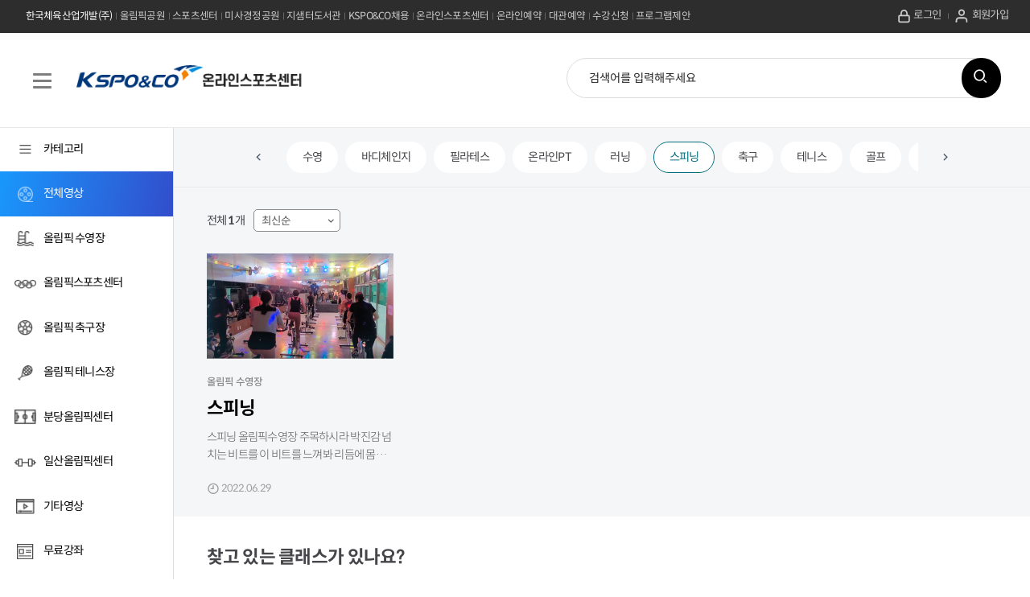

--- FILE ---
content_type: text/html;charset=UTF-8
request_url: https://www.ksponco.or.kr/onlinesports/list?mid=b60300000000&siteCg=&sportCg=OSC2006&keyword=
body_size: 59240
content:
<!DOCTYPE html>
<html lang="ko">
<head>
    <meta charset="UTF-8" />
    <meta http-equiv="X-UA-Compatible" content="IE=10"/>
    <meta http-equiv="X-UA-Compatible" content="IE=edge" />
    <meta name="viewport" content="width=device-width,initial-scale=1.0">
    <meta name="title" content="전체영상 : 온라인스포츠센터 홈페이지 입니다." />
    <meta name="description" content="온라인스포츠센터 홈페이지 입니다.,전체영상" />
    <meta name="keyword" />
    <meta name="author" content="온라인스포츠센터 홈페이지 입니다." />
    <meta property="og:type" content="website" />
    <meta property="og:site_name" content="온라인스포츠센터 홈페이지 입니다." />
    <meta property="og:title" content="전체영상 : 온라인스포츠센터 홈페이지 입니다." />
    <meta property="og:url" content="https://www.ksponco.or.kr/onlinesportsnull?null" />
    <meta property="og:description" content="온라인스포츠센터 홈페이지 입니다." />
    <meta charset="UTF-8"/>

    <!-- <title th:text="${#lists.isEmpty(menuDetail) ? site_description : menuTitle + ' : ' + site_description}"></title> -->
	
	<title>온라인스포츠센터 홈페이지 입니다.</title>

    <link rel="apple-touch-icon-precomposed" sizes="57x57" href="/onlinesports/resources/img/common/apple-touch-icon-57x57.png">
    <link rel="icon" type="image/png" href="/onlinesports/img/common/favicon-16x16.png" sizes="16x16">
    <link rel="stylesheet" href="/onlinesports/css/common.css">
    <link rel="stylesheet" href="/onlinesports/css/webfonts.css">
    <link rel="stylesheet" href="/onlinesports/css/board.css">
    <link rel="stylesheet" href="/onlinesports/css/layout.css">
    <link rel="stylesheet" href="/onlinesports/css/main.css">
    <script src="/onlinesports/jquery/jquery-3.2.1.min.js"></script>
    <script src="/onlinesports/jquery/slick.min.js"></script>
    <script src="/onlinesports/js/func.js"></script>
    <script src="/onlinesports/js/common.js"></script>
    <script src="/onlinesports/js/program.js"></script>
    <script src="/onlinesports/js/main.js"></script>

    <!--[if lt IE 9]>
    <script src="/onlinesports/js/html5.js" />
    <![endif]-->
    <link rel="stylesheet" href="/onlinesports/css/printArea.css" media="print" />
    <link rel="shortcut icon" href="/onlinesports/favicon.ico" type="image/x-icon" />
    <link rel="apple-touch-icon-precomposed" href="/onlinesports/favicon_m.png" />

</head>
<body>
<div id="skipNav">
    <a href="#content">본문으로 바로가기</a>
    <a href="#gnb">주메뉴 바로가기</a>
    <a href="#quick">주메뉴 바로가기</a>
</div>


<script type="text/javascript">
    if(getCookie("modalLayer") == "done" ) {
        document.getElementById("modalLayer").style.display = "none";
    }
</script>

<script type="text/javascript">
    if(getCookie("eventHeadPop") == "done" ) {
        document.getElementById("eventHeadPop").style.display = "none";
    }
</script>

<script type="text/javascript">
    if(getCookie("eventFootPop") == "done" ) {
        document.getElementById("eventFootPop").style.display = "none";
    }
</script>

<div id="wrap">
    <!--<th:block th:if="${#strings.isEmpty(param.mid)}">
        <th:block th:text="${#servletContext.getRequestDispatcher('/popupCheck.es?sid=' + siteDetail.sid).include(#request,#response)}" />
        <th:block th:text="${#servletContext.getRequestDispatcher('/hotissueCheck.es').include(#request,#response)}" />
    </th:block>
    <th:block th:include="~{__${site_url}__/etc_menu::body}" />-->
    <header class="header">
        <div class="gnb_site">
            <div class="container">
                
<nav class="site_area">
    <div class="list">
        <a href="/"><span>한국체육산업개발(주)</span></a>
        <a href="/olympicpark"><span>올림픽공원</span></a>
        <a href="/sports"><span>스포츠센터</span></a>
        <a href="/boatracepark"><span>미사경정공원</span></a>
        <!--
        <a href="/edu"><span>평생교육원</span></a>
        -->
        <a href="/lib"><span>지샘터도서관</span></a>
        <a href="/recruit"><span>KSPO&amp;CO채용</span></a>
        <a href="/onlinesports"><span>온라인스포츠센터</span></a>
        <a href="/online" target="_blank"><span>온라인예약</span></a>
        <a href="/culture/" target="_blank"><span>대관예약</span></a>
        <a href="/spm" target="_blank"><span>수강신청</span></a>
        <a href="/programProposal?mid=a10201060000"><span>프로그램제안</span></a>
    </div>
</nav>
<nav class="site_area_mobile">
    <a href="#siteAreaMobile" class="title" title="패밀리사이트열기">한국체육산업개발<i class="xi-angle-down-min"></i></a>
    <div class="list_wrap" id="siteAreaMobile">
        <div class="represent">
            <a href="/"><img src="/onlinesports/img/common/gnb_site_represent.svg" alt=""><span>한국체육산업개발(주)</span></a>
            <button type="button"><i class="xi-angle-down-min"></i></button>
        </div>
        <div class="list">
            <ul class="group1">
                <li><a href="/olympicpark"><span>올림픽공원</span></a></li>
                <li><a href="/boatracepark"><span>미사경정공원</span></a></li>
                <!-- <li><a href="/edu"><span>평생교육원</span></a></li> -->
                <li><a href="/lib"><span>지샘터도서관</span></a></li>
                <li><a href="/recruit"><span>KSPO&CO채용</span></a></li>
                <li><a href="/onlinesports"><span>온라인스포츠센터</span></a></li>
                <li><a href="/online" target="_blank"><span>온라인예약</span></a></li>
                <li><a href="/culture/" target="_blank"><span>대관예약</span></a></li>
                <li><a href="/programProposal?mid=a10201060000"><span>프로그램제안</span></a></li>
            </ul>
            <ul class="group2">
                <li><a href="/sports"><span>스포츠센터</span></a></li>
                <li><a href="/sports/olparkswim"><span>올림픽수영장</span></a></li>
                <li><a href="/sports/olparksports"><span>올림픽공원스포츠센터</span></a></li>
                <li><a href="/sports/olparktennis"><span>올림픽테니스장</span></a></li>
                <li><a href="/sports/olparksoccer"><span>올팍축구장</span></a></li>
                <li><a href="/sports/ilsansports"><span>일산올림픽스포츠센터</span></a></li>
                <li><a href="/sports/bundangsports"><span>분당올림픽스포츠센터</span></a></li>
                <li><a href="/spm" target="_blank"><span>온라인수강신청</span></a></li>
            </ul>
        </div>
    </div>
</nav>

                <div class="gnb_util login">
                    <ul class="nav">
                        
                        
                        

                        
                            <li><a href="/memberLogin.es?mid=a10801000000"><i class="icon_login"></i><span>로그인</span></a></li>
                            <li><a href="/join.es?mid=a10802000000"><i class="icon_join"></i><span>회원가입</span></a></li>
                        
                    </ul>
                </div>
            </div>
            <!-- //container -->
        </div>
        <!-- //gnb_site -->

        <div class="gnb_area">
            <div class="container">
                <div class="btn_wrap">
                    <button type="button" class="btn_leftmenu"><span class="sr-only">전체메뉴보기</span><i class="icon" aria-hidden="true"></i></button>
                    <a class="btn_back" href="/onlinesports/list?mid=b60300000000"><span class="sr-only">뒤로가기</span><i class="xi- "></i></a>
                </div>
                <h1 class="logo">
                    <a href="/onlinesports/" class="link"><span class="sr-only">온라인스포츠센터</span></a>
                </h1>
                <div class="sch_layer">
                    <form class="sch_form" name="sch_form" id="schForm">
                        <label for="allKeyWord" class="title sr-only">통합검색</label>
                        <input type="text" name="allKeyWord" id="allKeyWord" placeholder="검색어를 입력해주세요" value="">
                        <button id="btnVideoSch" class="btn_sch">
                            <i class="xi-search"></i><span class="sr-only">검색버튼</span>
                        </button>
                    </form>
                </div>
                <!-- //sch_layer -->
                <div class="left_menu">
                    <nav class="nav" id="gnb">
                        <h2 class="pop_title sr_only">사이트맵</h2>
                        <span class="pop_eng_title sr_only" lang="en">Site map</span>
                        <ul id="head_menu" class="topmenu">
                            <li class="depth1 category">
                                <a href="sub_layout.html" ><i class="icon1" aria-hidden="true"></i><span>카테고리</span></a>
                                <div class="submenu">
                                    <div class="title_area">
                                        <h3 class="title">카테고리</h3>
                                        <em lang="en">Eng</em>
                                    </div>
                                    <ul class="depth2">
                                        <li>
                                            <a href="/onlinesports/list?mid=b60300000000&amp;sportCg=OSC2001" class="" value="OSC2001">수영</a>
                                        </li>
                                    </ul>
                                    <ul class="depth2">
                                        <li>
                                            <a href="/onlinesports/list?mid=b60300000000&amp;sportCg=OSC2002" class="" value="OSC2002">바디체인지</a>
                                        </li>
                                    </ul>
                                    <ul class="depth2">
                                        <li>
                                            <a href="/onlinesports/list?mid=b60300000000&amp;sportCg=OSC2003" class="" value="OSC2003">필라테스</a>
                                        </li>
                                    </ul>
                                    <ul class="depth2">
                                        <li>
                                            <a href="/onlinesports/list?mid=b60300000000&amp;sportCg=OSC2004" class="" value="OSC2004">온라인PT</a>
                                        </li>
                                    </ul>
                                    <ul class="depth2">
                                        <li>
                                            <a href="/onlinesports/list?mid=b60300000000&amp;sportCg=OSC2005" class="" value="OSC2005">러닝</a>
                                        </li>
                                    </ul>
                                    <ul class="depth2">
                                        <li>
                                            <a href="/onlinesports/list?mid=b60300000000&amp;sportCg=OSC2006" class="" value="OSC2006">스피닝</a>
                                        </li>
                                    </ul>
                                    <ul class="depth2">
                                        <li>
                                            <a href="/onlinesports/list?mid=b60300000000&amp;sportCg=OSC2007" class="" value="OSC2007">축구</a>
                                        </li>
                                    </ul>
                                    <ul class="depth2">
                                        <li>
                                            <a href="/onlinesports/list?mid=b60300000000&amp;sportCg=OSC2008" class="" value="OSC2008">테니스</a>
                                        </li>
                                    </ul>
                                    <ul class="depth2">
                                        <li>
                                            <a href="/onlinesports/list?mid=b60300000000&amp;sportCg=OSC2009" class="" value="OSC2009">골프</a>
                                        </li>
                                    </ul>
                                    <ul class="depth2">
                                        <li>
                                            <a href="/onlinesports/list?mid=b60300000000&amp;sportCg=OSC2010" class="" value="OSC2010">헬스</a>
                                        </li>
                                    </ul>
                                    <ul class="depth2">
                                        <li>
                                            <a href="/onlinesports/list?mid=b60300000000&amp;sportCg=OSC2011" class="" value="OSC2011">검도</a>
                                        </li>
                                    </ul>
                                    <ul class="depth2">
                                        <li>
                                            <a href="/onlinesports/list?mid=b60300000000&amp;sportCg=OSC2012" class="" value="OSC2012">농구</a>
                                        </li>
                                    </ul>
                                    <ul class="depth2">
                                        <li>
                                            <a href="/onlinesports/list?mid=b60300000000&amp;sportCg=OSC2013" class="" value="OSC2013">다이어트댄스</a>
                                        </li>
                                    </ul>
                                    <ul class="depth2">
                                        <li>
                                            <a href="/onlinesports/list?mid=b60300000000&amp;sportCg=OSC2014" class="" value="OSC2014">댄스스포츠</a>
                                        </li>
                                    </ul>
                                    <ul class="depth2">
                                        <li>
                                            <a href="/onlinesports/list?mid=b60300000000&amp;sportCg=OSC2015" class="" value="OSC2015">라인댄스</a>
                                        </li>
                                    </ul>
                                    <ul class="depth2">
                                        <li>
                                            <a href="/onlinesports/list?mid=b60300000000&amp;sportCg=OSC2016" class="" value="OSC2016">리듬체조</a>
                                        </li>
                                    </ul>
                                    <ul class="depth2">
                                        <li>
                                            <a href="/onlinesports/list?mid=b60300000000&amp;sportCg=OSC2017" class="" value="OSC2017">발레</a>
                                        </li>
                                    </ul>
                                    <ul class="depth2">
                                        <li>
                                            <a href="/onlinesports/list?mid=b60300000000&amp;sportCg=OSC2018" class="" value="OSC2018">발레스트레칭</a>
                                        </li>
                                    </ul>
                                    <ul class="depth2">
                                        <li>
                                            <a href="/onlinesports/list?mid=b60300000000&amp;sportCg=OSC2019" class="" value="OSC2019">방송댄스</a>
                                        </li>
                                    </ul>
                                    <ul class="depth2">
                                        <li>
                                            <a href="/onlinesports/list?mid=b60300000000&amp;sportCg=OSC2020" class="" value="OSC2020">배드민턴</a>
                                        </li>
                                    </ul>
                                    <ul class="depth2">
                                        <li>
                                            <a href="/onlinesports/list?mid=b60300000000&amp;sportCg=OSC2021" class="" value="OSC2021">스케이트</a>
                                        </li>
                                    </ul>
                                    <ul class="depth2">
                                        <li>
                                            <a href="/onlinesports/list?mid=b60300000000&amp;sportCg=OSC2022" class="" value="OSC2022">스피닝바이크</a>
                                        </li>
                                    </ul>
                                    <ul class="depth2">
                                        <li>
                                            <a href="/onlinesports/list?mid=b60300000000&amp;sportCg=OSC2023" class="" value="OSC2023">아이스하키</a>
                                        </li>
                                    </ul>
                                    <ul class="depth2">
                                        <li>
                                            <a href="/onlinesports/list?mid=b60300000000&amp;sportCg=OSC2024" class="" value="OSC2024">아쿠아로빅</a>
                                        </li>
                                    </ul>
                                    <ul class="depth2">
                                        <li>
                                            <a href="/onlinesports/list?mid=b60300000000&amp;sportCg=OSC2025" class="" value="OSC2025">어린이체능교실</a>
                                        </li>
                                    </ul>
                                    <ul class="depth2">
                                        <li>
                                            <a href="/onlinesports/list?mid=b60300000000&amp;sportCg=OSC2026" class="" value="OSC2026">에어로빅</a>
                                        </li>
                                    </ul>
                                    <ul class="depth2">
                                        <li>
                                            <a href="/onlinesports/list?mid=b60300000000&amp;sportCg=OSC2027" class="" value="OSC2027">요가</a>
                                        </li>
                                    </ul>
                                    <ul class="depth2">
                                        <li>
                                            <a href="/onlinesports/list?mid=b60300000000&amp;sportCg=OSC2028" class="" value="OSC2028">음악줄넘기</a>
                                        </li>
                                    </ul>
                                    <ul class="depth2">
                                        <li>
                                            <a href="/onlinesports/list?mid=b60300000000&amp;sportCg=OSC2029" class="" value="OSC2029">줌바댄스</a>
                                        </li>
                                    </ul>
                                    <ul class="depth2">
                                        <li>
                                            <a href="/onlinesports/list?mid=b60300000000&amp;sportCg=OSC2030" class="" value="OSC2030">째즈댄스</a>
                                        </li>
                                    </ul>
                                    <ul class="depth2">
                                        <li>
                                            <a href="/onlinesports/list?mid=b60300000000&amp;sportCg=OSC2031" class="" value="OSC2031">탁구</a>
                                        </li>
                                    </ul>
                                    <ul class="depth2">
                                        <li>
                                            <a href="/onlinesports/list?mid=b60300000000&amp;sportCg=OSC2032" class="" value="OSC2032">슬기로운집콕생활</a>
                                        </li>
                                    </ul>
                                    <ul class="depth2">
                                        <li>
                                            <a href="/onlinesports/list?mid=b60300000000&amp;sportCg=OSC2033" class="" value="OSC2033">함께하는홈트</a>
                                        </li>
                                    </ul>
                                    <ul class="depth2">
                                        <li>
                                            <a href="/onlinesports/list?mid=b60300000000&amp;sportCg=OSC2034" class="" value="OSC2034">함께하는헬스</a>
                                        </li>
                                    </ul>
                                    <ul class="depth2">
                                        <li>
                                            <a href="/onlinesports/list?mid=b60300000000&amp;sportCg=OSC2035" class="" value="OSC2035">홈피트니스</a>
                                        </li>
                                    </ul>
                                    <ul class="depth2">
                                        <li>
                                            <a href="/onlinesports/list?mid=b60300000000&amp;sportCg=OSC2036" class="" value="OSC2036">성장스트레칭</a>
                                        </li>
                                    </ul>
                                    <ul class="depth2">
                                        <li>
                                            <a href="/onlinesports/list?mid=b60300000000&amp;sportCg=OSC2037" class="" value="OSC2037">다이어트</a>
                                        </li>
                                    </ul>
                                    <ul class="depth2">
                                        <li>
                                            <a href="/onlinesports/list?mid=b60300000000&amp;sportCg=OSC2038" class="" value="OSC2038">센터공지</a>
                                        </li>
                                    </ul>
                                    <ul class="depth2">
                                        <li>
                                            <a href="/onlinesports/list?mid=b60300000000&amp;sportCg=OSC2039" class="" value="OSC2039">다이어트스텝</a>
                                        </li>
                                    </ul>
                                    <ul class="depth2">
                                        <li>
                                            <a href="/onlinesports/list?mid=b60300000000&amp;sportCg=OSC2040" class="" value="OSC2040">바디쉐이핑</a>
                                        </li>
                                    </ul>
                                    <ul class="depth2">
                                        <li>
                                            <a href="/onlinesports/list?mid=b60300000000&amp;sportCg=OSC2041" class="" value="OSC2041">바디펌프</a>
                                        </li>
                                    </ul>
                                    <ul class="depth2">
                                        <li>
                                            <a href="/onlinesports/list?mid=b60300000000&amp;sportCg=OSC2042" class="" value="OSC2042">스쿼시</a>
                                        </li>
                                    </ul>
                                    <ul class="depth2">
                                        <li>
                                            <a href="/onlinesports/list?mid=b60300000000&amp;sportCg=OSC2043" class="" value="OSC2043">스포츠클라이밍</a>
                                        </li>
                                    </ul>
                                    <ul class="depth2">
                                        <li>
                                            <a href="/onlinesports/list?mid=b60300000000&amp;sportCg=OSC2044" class="" value="OSC2044">아쿠아테크</a>
                                        </li>
                                    </ul>
                                    <ul class="depth2">
                                        <li>
                                            <a href="/onlinesports/list?mid=b60300000000&amp;sportCg=OSC2045" class="" value="OSC2045">아쿠아피트니스</a>
                                        </li>
                                    </ul>
                                    <ul class="depth2">
                                        <li>
                                            <a href="/onlinesports/list?mid=b60300000000&amp;sportCg=OSC2046" class="" value="OSC2046">올림픽쥬니어</a>
                                        </li>
                                    </ul>
                                    <ul class="depth2">
                                        <li>
                                            <a href="/onlinesports/list?mid=b60300000000&amp;sportCg=OSC2047" class="" value="OSC2047">인라인스케이트</a>
                                        </li>
                                    </ul>
                                    <ul class="depth2">
                                        <li>
                                            <a href="/onlinesports/list?mid=b60300000000&amp;sportCg=OSC2048" class="" value="OSC2048">센터소개</a>
                                        </li>
                                    </ul>
                                    <ul class="depth2">
                                        <li>
                                            <a href="/onlinesports/list?mid=b60300000000&amp;sportCg=OSC2049" class="" value="OSC2049">줌바로빅</a>
                                        </li>
                                    </ul>
                                    <ul class="depth2">
                                        <li>
                                            <a href="/onlinesports/list?mid=b60300000000&amp;sportCg=OSC2050" class="" value="OSC2050">당구</a>
                                        </li>
                                    </ul>
                                    <ul class="depth2">
                                        <li>
                                            <a href="/onlinesports/list?mid=b60300000000&amp;sportCg=OSC2051" class="" value="OSC2051">모던댄스</a>
                                        </li>
                                    </ul>
                                    <ul class="depth2">
                                        <li>
                                            <a href="/onlinesports/list?mid=b60300000000&amp;sportCg=OSC2052" class="" value="OSC2052">스크린승마</a>
                                        </li>
                                    </ul>
                                    <ul class="depth2">
                                        <li>
                                            <a href="/onlinesports/list?mid=b60300000000&amp;sportCg=OSC2053" class="" value="OSC2053">가요교실</a>
                                        </li>
                                    </ul>
                                    <ul class="depth2">
                                        <li>
                                            <a href="/onlinesports/list?mid=b60300000000&amp;sportCg=OSC2054" class="" value="OSC2054">트램폴린</a>
                                        </li>
                                    </ul>
                                    <ul class="depth2">
                                        <li>
                                            <a href="/onlinesports/list?mid=b60300000000&amp;sportCg=OSC2055" class="" value="OSC2055">바디퍼스널</a>
                                        </li>
                                    </ul>
                                    <ul class="depth2">
                                        <li>
                                            <a href="/onlinesports/list?mid=b60300000000&amp;sportCg=OSC2056" class="" value="OSC2056">벨리댄스</a>
                                        </li>
                                    </ul>
                                    <ul class="depth2">
                                        <li>
                                            <a href="/onlinesports/list?mid=b60300000000&amp;sportCg=OSC2057" class="" value="OSC2057">올림픽싱크로</a>
                                        </li>
                                    </ul>
                                    <ul class="depth2">
                                        <li>
                                            <a href="/onlinesports/list?mid=b60300000000&amp;sportCg=OSC2058" class="" value="OSC2058">피규어로빅스</a>
                                        </li>
                                    </ul>
                                </div>
                            </li>

                            <li class="depth1 on">
                                <a href="/onlinesports/list?mid=b60300000000"><i class="icon2" aria-hidden="true"></i><span>전체영상</span></a>
                            </li>

                            <li class="depth1" data-test="OSC1001">
                                <a href="/onlinesports/list?mid=b60300000000&amp;siteCg=OSC1001"><i aria-hidden="true"></i><span>올림픽 수영장</span></a>
                            </li>

                            <li class="depth1" data-test="OSC1002">
                                <a href="/onlinesports/list?mid=b60300000000&amp;siteCg=OSC1002"><i aria-hidden="true"></i><span>올림픽스포츠센터</span></a>
                            </li>

                            <li class="depth1" data-test="OSC1003">
                                <a href="/onlinesports/list?mid=b60300000000&amp;siteCg=OSC1003"><i aria-hidden="true"></i><span>올림픽 축구장</span></a>
                            </li>

                            <li class="depth1" data-test="OSC1004">
                                <a href="/onlinesports/list?mid=b60300000000&amp;siteCg=OSC1004"><i aria-hidden="true"></i><span>올림픽 테니스장</span></a>
                            </li>

                            <li class="depth1" data-test="OSC1005">
                                <a href="/onlinesports/list?mid=b60300000000&amp;siteCg=OSC1005"><i aria-hidden="true"></i><span>분당올림픽센터</span></a>
                            </li>

                            <li class="depth1" data-test="OSC1006">
                                <a href="/onlinesports/list?mid=b60300000000&amp;siteCg=OSC1006"><i aria-hidden="true"></i><span>일산올림픽센터</span></a>
                            </li>

                            <li class="depth1" data-test="ETC">
                                <a href="/onlinesports/list?mid=b60300000000&amp;siteCg=ETC"><i aria-hidden="true"></i><span>기타영상</span></a>
                            </li>

                            <li class="depth1">
                                <a href="/onlinesports/list?mid=b60800000000&amp;b_type=free" ><i class="icon10" aria-hidden="true"></i><span>무료강좌</span></a>
                            </li>
                            <li class="depth1">
                                <a href="/onlinesports/list?mid=b60900000000&amp;b_type=pay" ><i class="icon9" aria-hidden="true"></i><span>유료강좌</span></a>
                            </li>
                            
							<!--<li class="depth1" th:classappend="${param.mid?.toString() eq 'b61100000000' ? 'on' : ''}">
                                <a th:href="@{/mypage/list(mid = 'b61100000000')}"><span>마이페이지</span></a>
                            </li>-->
                        </ul>
                        <button type="button" class="pop_close"><i class="xi-close"></i><span class="sr-only">전체메뉴 레이어 닫기</span></button>
                    </nav>
                </div>
            </div>
            <!-- //container -->
        </div>
        <!-- //gnb_area -->
    </header>

    <main class="main">
        <div class="right_side">
            <div id="content">
                
    <div class="contents_section">
        <div class="section section01">
            <h2 class="sr-only">section01</h2>
            <div class="container">
                <!-- 인기태그 롤링 영역 -->
                <ul class="popularTag_slide">
                    <li>
                        <a href="/onlinesports/list?mid=b60300000000&amp;siteCg=&amp;sportCg=OSC2001&amp;keyword="><span>수영</span></a>
                    </li>
                    <li>
                        <a href="/onlinesports/list?mid=b60300000000&amp;siteCg=&amp;sportCg=OSC2002&amp;keyword="><span>바디체인지</span></a>
                    </li>
                    <li>
                        <a href="/onlinesports/list?mid=b60300000000&amp;siteCg=&amp;sportCg=OSC2003&amp;keyword="><span>필라테스</span></a>
                    </li>
                    <li>
                        <a href="/onlinesports/list?mid=b60300000000&amp;siteCg=&amp;sportCg=OSC2004&amp;keyword="><span>온라인PT</span></a>
                    </li>
                    <li>
                        <a href="/onlinesports/list?mid=b60300000000&amp;siteCg=&amp;sportCg=OSC2005&amp;keyword="><span>러닝</span></a>
                    </li>
                    <li class="active">
                        <a href="/onlinesports/list?mid=b60300000000&amp;siteCg=&amp;sportCg=OSC2006&amp;keyword="><span>스피닝</span></a>
                    </li>
                    <li>
                        <a href="/onlinesports/list?mid=b60300000000&amp;siteCg=&amp;sportCg=OSC2007&amp;keyword="><span>축구</span></a>
                    </li>
                    <li>
                        <a href="/onlinesports/list?mid=b60300000000&amp;siteCg=&amp;sportCg=OSC2008&amp;keyword="><span>테니스</span></a>
                    </li>
                    <li>
                        <a href="/onlinesports/list?mid=b60300000000&amp;siteCg=&amp;sportCg=OSC2009&amp;keyword="><span>골프</span></a>
                    </li>
                    <li>
                        <a href="/onlinesports/list?mid=b60300000000&amp;siteCg=&amp;sportCg=OSC2010&amp;keyword="><span>헬스</span></a>
                    </li>
                    <li>
                        <a href="/onlinesports/list?mid=b60300000000&amp;siteCg=&amp;sportCg=OSC2011&amp;keyword="><span>검도</span></a>
                    </li>
                    <li>
                        <a href="/onlinesports/list?mid=b60300000000&amp;siteCg=&amp;sportCg=OSC2012&amp;keyword="><span>농구</span></a>
                    </li>
                    <li>
                        <a href="/onlinesports/list?mid=b60300000000&amp;siteCg=&amp;sportCg=OSC2013&amp;keyword="><span>다이어트댄스</span></a>
                    </li>
                    <li>
                        <a href="/onlinesports/list?mid=b60300000000&amp;siteCg=&amp;sportCg=OSC2014&amp;keyword="><span>댄스스포츠</span></a>
                    </li>
                    <li>
                        <a href="/onlinesports/list?mid=b60300000000&amp;siteCg=&amp;sportCg=OSC2015&amp;keyword="><span>라인댄스</span></a>
                    </li>
                    <li>
                        <a href="/onlinesports/list?mid=b60300000000&amp;siteCg=&amp;sportCg=OSC2016&amp;keyword="><span>리듬체조</span></a>
                    </li>
                    <li>
                        <a href="/onlinesports/list?mid=b60300000000&amp;siteCg=&amp;sportCg=OSC2017&amp;keyword="><span>발레</span></a>
                    </li>
                    <li>
                        <a href="/onlinesports/list?mid=b60300000000&amp;siteCg=&amp;sportCg=OSC2018&amp;keyword="><span>발레스트레칭</span></a>
                    </li>
                    <li>
                        <a href="/onlinesports/list?mid=b60300000000&amp;siteCg=&amp;sportCg=OSC2019&amp;keyword="><span>방송댄스</span></a>
                    </li>
                    <li>
                        <a href="/onlinesports/list?mid=b60300000000&amp;siteCg=&amp;sportCg=OSC2020&amp;keyword="><span>배드민턴</span></a>
                    </li>
                    <li>
                        <a href="/onlinesports/list?mid=b60300000000&amp;siteCg=&amp;sportCg=OSC2021&amp;keyword="><span>스케이트</span></a>
                    </li>
                    <li>
                        <a href="/onlinesports/list?mid=b60300000000&amp;siteCg=&amp;sportCg=OSC2022&amp;keyword="><span>스피닝바이크</span></a>
                    </li>
                    <li>
                        <a href="/onlinesports/list?mid=b60300000000&amp;siteCg=&amp;sportCg=OSC2023&amp;keyword="><span>아이스하키</span></a>
                    </li>
                    <li>
                        <a href="/onlinesports/list?mid=b60300000000&amp;siteCg=&amp;sportCg=OSC2024&amp;keyword="><span>아쿠아로빅</span></a>
                    </li>
                    <li>
                        <a href="/onlinesports/list?mid=b60300000000&amp;siteCg=&amp;sportCg=OSC2025&amp;keyword="><span>어린이체능교실</span></a>
                    </li>
                    <li>
                        <a href="/onlinesports/list?mid=b60300000000&amp;siteCg=&amp;sportCg=OSC2026&amp;keyword="><span>에어로빅</span></a>
                    </li>
                    <li>
                        <a href="/onlinesports/list?mid=b60300000000&amp;siteCg=&amp;sportCg=OSC2027&amp;keyword="><span>요가</span></a>
                    </li>
                    <li>
                        <a href="/onlinesports/list?mid=b60300000000&amp;siteCg=&amp;sportCg=OSC2028&amp;keyword="><span>음악줄넘기</span></a>
                    </li>
                    <li>
                        <a href="/onlinesports/list?mid=b60300000000&amp;siteCg=&amp;sportCg=OSC2029&amp;keyword="><span>줌바댄스</span></a>
                    </li>
                    <li>
                        <a href="/onlinesports/list?mid=b60300000000&amp;siteCg=&amp;sportCg=OSC2030&amp;keyword="><span>째즈댄스</span></a>
                    </li>
                    <li>
                        <a href="/onlinesports/list?mid=b60300000000&amp;siteCg=&amp;sportCg=OSC2031&amp;keyword="><span>탁구</span></a>
                    </li>
                    <li>
                        <a href="/onlinesports/list?mid=b60300000000&amp;siteCg=&amp;sportCg=OSC2032&amp;keyword="><span>슬기로운집콕생활</span></a>
                    </li>
                    <li>
                        <a href="/onlinesports/list?mid=b60300000000&amp;siteCg=&amp;sportCg=OSC2033&amp;keyword="><span>함께하는홈트</span></a>
                    </li>
                    <li>
                        <a href="/onlinesports/list?mid=b60300000000&amp;siteCg=&amp;sportCg=OSC2034&amp;keyword="><span>함께하는헬스</span></a>
                    </li>
                    <li>
                        <a href="/onlinesports/list?mid=b60300000000&amp;siteCg=&amp;sportCg=OSC2035&amp;keyword="><span>홈피트니스</span></a>
                    </li>
                    <li>
                        <a href="/onlinesports/list?mid=b60300000000&amp;siteCg=&amp;sportCg=OSC2036&amp;keyword="><span>성장스트레칭</span></a>
                    </li>
                    <li>
                        <a href="/onlinesports/list?mid=b60300000000&amp;siteCg=&amp;sportCg=OSC2037&amp;keyword="><span>다이어트</span></a>
                    </li>
                    <li>
                        <a href="/onlinesports/list?mid=b60300000000&amp;siteCg=&amp;sportCg=OSC2038&amp;keyword="><span>센터공지</span></a>
                    </li>
                    <li>
                        <a href="/onlinesports/list?mid=b60300000000&amp;siteCg=&amp;sportCg=OSC2039&amp;keyword="><span>다이어트스텝</span></a>
                    </li>
                    <li>
                        <a href="/onlinesports/list?mid=b60300000000&amp;siteCg=&amp;sportCg=OSC2040&amp;keyword="><span>바디쉐이핑</span></a>
                    </li>
                    <li>
                        <a href="/onlinesports/list?mid=b60300000000&amp;siteCg=&amp;sportCg=OSC2041&amp;keyword="><span>바디펌프</span></a>
                    </li>
                    <li>
                        <a href="/onlinesports/list?mid=b60300000000&amp;siteCg=&amp;sportCg=OSC2042&amp;keyword="><span>스쿼시</span></a>
                    </li>
                    <li>
                        <a href="/onlinesports/list?mid=b60300000000&amp;siteCg=&amp;sportCg=OSC2043&amp;keyword="><span>스포츠클라이밍</span></a>
                    </li>
                    <li>
                        <a href="/onlinesports/list?mid=b60300000000&amp;siteCg=&amp;sportCg=OSC2044&amp;keyword="><span>아쿠아테크</span></a>
                    </li>
                    <li>
                        <a href="/onlinesports/list?mid=b60300000000&amp;siteCg=&amp;sportCg=OSC2045&amp;keyword="><span>아쿠아피트니스</span></a>
                    </li>
                    <li>
                        <a href="/onlinesports/list?mid=b60300000000&amp;siteCg=&amp;sportCg=OSC2046&amp;keyword="><span>올림픽쥬니어</span></a>
                    </li>
                    <li>
                        <a href="/onlinesports/list?mid=b60300000000&amp;siteCg=&amp;sportCg=OSC2047&amp;keyword="><span>인라인스케이트</span></a>
                    </li>
                    <li>
                        <a href="/onlinesports/list?mid=b60300000000&amp;siteCg=&amp;sportCg=OSC2048&amp;keyword="><span>센터소개</span></a>
                    </li>
                    <li>
                        <a href="/onlinesports/list?mid=b60300000000&amp;siteCg=&amp;sportCg=OSC2049&amp;keyword="><span>줌바로빅</span></a>
                    </li>
                    <li>
                        <a href="/onlinesports/list?mid=b60300000000&amp;siteCg=&amp;sportCg=OSC2050&amp;keyword="><span>당구</span></a>
                    </li>
                    <li>
                        <a href="/onlinesports/list?mid=b60300000000&amp;siteCg=&amp;sportCg=OSC2051&amp;keyword="><span>모던댄스</span></a>
                    </li>
                    <li>
                        <a href="/onlinesports/list?mid=b60300000000&amp;siteCg=&amp;sportCg=OSC2052&amp;keyword="><span>스크린승마</span></a>
                    </li>
                    <li>
                        <a href="/onlinesports/list?mid=b60300000000&amp;siteCg=&amp;sportCg=OSC2053&amp;keyword="><span>가요교실</span></a>
                    </li>
                    <li>
                        <a href="/onlinesports/list?mid=b60300000000&amp;siteCg=&amp;sportCg=OSC2054&amp;keyword="><span>트램폴린</span></a>
                    </li>
                    <li>
                        <a href="/onlinesports/list?mid=b60300000000&amp;siteCg=&amp;sportCg=OSC2055&amp;keyword="><span>바디퍼스널</span></a>
                    </li>
                    <li>
                        <a href="/onlinesports/list?mid=b60300000000&amp;siteCg=&amp;sportCg=OSC2056&amp;keyword="><span>벨리댄스</span></a>
                    </li>
                    <li>
                        <a href="/onlinesports/list?mid=b60300000000&amp;siteCg=&amp;sportCg=OSC2057&amp;keyword="><span>올림픽싱크로</span></a>
                    </li>
                    <li>
                        <a href="/onlinesports/list?mid=b60300000000&amp;siteCg=&amp;sportCg=OSC2058&amp;keyword="><span>피규어로빅스</span></a>
                    </li>
                </ul>
            </div>
            <!-- //container -->
        </div>
        <section class="section section05">
            <h2 class="sr-only">section05</h2>
            <div class="container">
                <div class="filter_wrap">
                    <div class="all">전체 <strong>1</strong>개</div>
                    <div class="select_wrap">
                        <button class="select_btn">
                            <span>최신순</span>
                            
                            
                        </button>
                        <div class="select_list">
                            <button class="selectBtn" value="recent"><span>최신순</span></button>
                            <button class="selectBtn" value="popularity"><span>인기강의순</span></button>
                            <button class="selectBtn" value="scope"><span>별점높은순</span></button>
                        </div>
                    </div>
                </div>
                <div class="box_list4 type3 videoListWrap" id="type3">
					<div class="box video" >
						<a class="inner" href="/onlinesports/view?mid=b60200000000&amp;listNo=342&amp;siteCg=OSC1001&amp;sportCg=OSC2006&amp;npage=1&amp;c_type=video" data-list-no="342" >
							<div class="thumbnail">
								<img src="/onlinesports/thumbView.es?listNo=342&amp;fileCd=OSC1001/OSC2006" alt="스피닝" onerror="this.src=&#39;/onlinesports/error/img/noimage.jpg&#39;">
							</div>
							<span class="category">올림픽 수영장</span>
							<h6 class="tit">스피닝</h6>
							<p class="txt">스피닝
올림픽수영장

주목하시라
박진감 넘치는 비트를 이 비트를 느껴봐
리듬에 몸을 맡겨 돌아온 다이어트에 끝판왕.
너 말고 모두가 다 아는 다이어트 맛 집
신명나는 음악 강렬한 조명 한번 시작하면 멈출 수 없다
쿵쿵쿵 심장 뛰는 소리 와 비트와 함께 비트는 내가 찍을께.
리듬은 누가 탈래?

음악 DJ DOC 난 이런 사람이야...</p>
							<span class="date">2022.06.29</span>
							<!-- <th:block th:with="sdf = ${new java.text.SimpleDateFormat('yyyyMMdd')}">
								<span class="date" th:text="${#dates.format(sdf.parse(rs.regDate), 'yyyy.MM.dd')}"></span>
							</th:block> -->
						</a>
					</div>
					<!-- //데이터가 없을때에는 스크롤에 의한 콘텐츠가 생기지 않게 위치 이동 -->
					<script type="text/javascript">
						var mid = ["b60300000000"];
						var siteCg = [""];
						var sportCg = ["OSC2006"];
						var type = "";
						var order = "recent";
                        var keyword = "";

						$(function (){
							EVENT.init();
						});
					
						var EVENT = {
							dom : {
								$selectBtn: $(".select_list .selectBtn")
							},
							init : function (){
								EVENT.event.infiniteScroll();
								this.event.onSelectBtnClick();
							},
							event : {
								onSelectBtnClick: function() {
									EVENT.dom.$selectBtn.click(function() {
										var baseUrl = "\/onlinesports\/list";
										var siteCg = [""];
										var sportCg = ["OSC2006"];
										var order = $(this).val();
										var keyword = "";
										location.href = baseUrl + "?mid=" + mid + "&currentPage=1&b_order=" + order + "&siteCg=" + siteCg + "&sportCg=" + sportCg + "&keyword=" + keyword;
									})
								},
								infiniteScroll : function (){
									// if( type === 'free' ){
									//     var hrefUrl = /*"\/onlinesports\/contentAjax"*/ '';
									// }else if( type === 'pay' ){
									//     var hrefUrl = /*"\/onlinesports\/contentAjax"*/ '';
									// }else if( type === 'etc'){
									//     var hrefUrl = /*"\/onlinesports\/contentAjax"*/ '';
									// }else{
									//     var hrefUrl = /*"\/onlinesports\/contentAjax"*/ '';
									// }
					
									var baseUrl = "\/onlinesports\/contentAjax";
									var currentPage = 1;
									var timerForThrottle;
									$(window).scroll(function(){
										if(!timerForThrottle) {
											timerForThrottle = setTimeout(function() {
												var Top = $(window).scrollTop(),
													domHeight = $(document).height(),
													winHeight = $(window).height(),
													ftHeight = 476;
												if (Top >= domHeight - winHeight - ftHeight) {
													currentPage ++;
													$.ajax({
														url: baseUrl + "?mid=" + mid + "&currentPage=" + currentPage + "&b_order=" + order + "&b_type=" + type + "&siteCg=" + siteCg + "&sportCg=" + sportCg + "&keyword=" + keyword,
														type: 'get',
														success: function (data) {
															$("#type3").append(data);
														},
														error:function(request,status,error){
															alert("code:"+request.status+"\n"+"message:"+request.responseText+"\n"+"error:"+error);
														}
													});
					
													$(".category_wrap").addClass("fixed");
					
												}else if(Top == "0"){
													$(".category_wrap").removeClass("fixed");
												}
												if(Top == domHeight - winHeight){
													$(".category_wrap").removeClass("fixed");
												}
												timerForThrottle = null;
											}, 500);
										}
									});
								}
							}
						};
					</script>
				</div>
				
            </div><!-- //container -->
        </section>
        <div class="category_wrap">
            <h2 class="sr-only">category_wrap</h2>
            <div class="container fluid">
                <h5 class="title1">찾고 있는 클래스가 있나요?</h5>
                <ul class="category_list">
                    <li class="item1">
                        <a href="/onlinesports/list?mid=b60300000000&amp;siteCg=OSC1001">
                            <span>올림픽수영장</span>
                        </a>
                    </li>
                    <li class="item2">
                        <a href="/onlinesports/list?mid=b60300000000&amp;siteCg=OSC1002">
                            <span>올림픽스포츠센터</span>
                        </a>
                    </li>
                    <li class="item3">
                        <a href="/onlinesports/list?mid=b60300000000&amp;siteCg=OSC1003">
                            <span>올림픽축구장</span>
                        </a>
                    </li>
                    <li class="item4">
                        <a href="/onlinesports/list?mid=b60300000000&amp;siteCg=OSC1004">
                            <span>올림픽테니스장</span>
                        </a>
                    </li>
                    <li class="item5">
                        <a href="/onlinesports/list?mid=b60300000000&amp;siteCg=OSC1005">
                            <span>분당올림픽센터</span>
                        </a>
                    </li>
                    <li class="item6">
                        <a href="/onlinesports/list?mid=b60300000000&amp;siteCg=OSC1006">
                            <span>일산올림픽센터</span>
                        </a>
                    </li>
                    <li class="item7">
                        <a href="/onlinesports/list?mid=b60300000000&amp;b_type=free">
                            <span>무료강좌</span>
                        </a>
                    </li>
                    <li class="item8">
                        <a href="/onlinesports/list?mid=b60300000000&amp;b_type=pay">
                            <span>유료강좌</span>
                        </a>
                    </li>
                    <li class="item_etc">
                        <a href="/onlinesports/list?mid=b60300000000&amp;siteCg=ETC">
                            <span>기타영상</span>
                        </a>
                    </li>
                </ul>
            </div>
            <!-- //container -->
        </div>
    </div>
    <!-- //content_section -->

            </div>
        </div>
        <!-- //content -->

        <button type="button" class="go_top"><i class="xi-arrow-up"></i><span>TOP</span></button>
        <a href="#" class="title btn_popopen" data-id="member_cert">유료강좌 레이어팝업 버튼</a>

        <div class="modal_popup_wrap member_cert">
            <div class="modal_popup">
                <div class="modal_cont">
                    <h4 class="modal_title">회원인증</h4>
                    <p class="major_txt"><strong>유료강좌 시청을 위해 구매관련 인증이 필요합니다.</strong></p>
                    <p class="sub_txt mb30">스포츠센터 회원은 회원번호와 생년월일 6자리로 로그인이 가능합니다.</p>
                    <div class="pw_input">
                        <div class="form-row">
                            <input type="text" class="form-control" placeholder="회원번호" title="회원번호" id="memberNo" value="">
                        </div>

                        <div class="form-row">
                            <input type="text" class="form-control" placeholder="생년월일" title="생년월일" id="memberBirthDate" value="">
                        </div>
                    </div>
                    <!-- //pw_input -->
                </div>
                <div class="modal_foot">
                    <button type="button" class="btn">취소</button>
                    <button type="button" class="btn type3" id="paidVideoBtn">확인</button>
                </div>
                <button type="button" class="modal_close"><i class="xi-close-thin" aria-hidden="true"></i><span class="sr-only">팝업닫기</span></button>
            </div>
        </div>
    </main>
    <footer class="footer">
        
        <div class="container">
            <div class="footer_nav_bar">
                <nav class="footer_nav">
                    <a href="/" target="_blank" title="새창">KSPO&CO</a>
                    <a href="/menu.es?mid=a10701000000" target="_blank"><strong>개인정보처리방침</strong></a>
                    <a href="/menu.es?mid=a10605000000" target="_blank">찾아오시는길</a>
                </nav>

                <!-- //relate_site -->
            </div>
            <!-- //footer_nav -->

            <div class="footer_cont">
                <div class="cont_left">
                    <h1 class="footer_logo">
                        <a href="index.html" class="link"><span class="sr-only">한국체육산업개발(주)</span></a>
                    </h1>
                </div>
                <div class="cont_right">
                    <div class="address_group">
                        <address>
                            <span class="address">서울특별시 송파구 올림픽로 424</span>
                            <span class="tel"><strong>Tel <a href="tel:02-410-1114"> 02-410-1114</a></strong></span>
                            <span class="fax"><strong>Fax <a href="tel:02-410-1988"> 02-410-1988</a></strong></span>
                        </address>
                        <span class="copyright">Copyright ⓒ KSPO&CO All rights reserved.</span>
                    </div>
                    <!-- //address_group -->
                    <div class="relate_site">
                        <a href="#" class="title" title="관련사이트열기">관련사이트<i class="xi-caret-up-min"></i></a>
                        <ul class="list">
	<li><a href="https://www.mcst.go.kr/kor/main.jsp" target="_blank" title="새창">문화체육관광부</a></li>
	<li><a href="http://stat.mcst.go.kr/portal/main" target="_blank" title="새창">문화셈터</a></li>
	<li><a href="https://www.ksponco.or.kr/olympicpark" target="_blank" title="새창">올림픽공원</a></li>
	<li><a href="https://www.sports.or.kr/" target="_blank" title="새창">대한체육회</a></li>
	<li><a href="https://portal.sportal.or.kr/" target="_blank" title="새창">생활체육정보포털</a></li>
	<li><a href="https://www.koreanpc.kr/index.do" target="_blank" title="새창">대한장애인체육회</a></li>
	<li><a href="http://www.nfc.or.kr/" target="_blank" title="새창">국민체력센터</a></li>
	<li><a href="https://www.copyright.or.kr/main.do" target="_blank" title="새창">저작권위원회</a></li>
	<li><a href="http://www.know.or.kr/kr" target="_blank" title="새창">한국정책지식센터</a></li>

	
	
	
	
	
	
	
	
	
	
	
	
	
</ul>
                    </div>

                    <!-- //sns_list -->
                </div>
            </div>
            <!-- //footer_cont -->
            <!-- 웹로그 -->
            <script type="text/javascript" src="//wcs.naver.net/wcslog.js"></script>
            <script src="//wcs.naver.net/wcslog.js"></script>
            <script type="text/javascript">
                if(!wcs_add) var wcs_add = {};
                wcs_add["wa"] = "1cbe34bafe9f340";
                if(window.wcs) {
                    wcs_do();
                }
            </script>
        </div>
        <!-- //container -->
    
    </footer>
</div>
<script type="text/javascript">
    try { initNavigation("03"); } catch (e) { console.log(''); }	// 메인메뉴 활성화
    try { initLeftMenuLI("0300", "030000"); } catch (e) { console.log(''); }	// 서브메뉴 활성화
    try { init3DepthMenu("030000"); } catch (e) { console.log(''); }
    try { init4DepthMenu("03000000"); } catch (e) { console.log(''); }
    try { init5DepthMenu("0300000000"); } catch (e) { console.log(''); }
    try { init1DepthComboMenu("03");  } catch (e) { console.log(''); }
    try { init2DepthComboMenu("0300");  } catch (e) { console.log(''); }
    try { init3DepthComboMenu("030000"); } catch (e) { console.log(''); }
    try { init4DepthComboMenu("03000000");  } catch (e) { console.log(''); }
    try { init5DepthComboMenu("0300000000"); } catch (e) { console.log(''); }
</script>
</body>
</html>




--- FILE ---
content_type: text/css
request_url: https://www.ksponco.or.kr/onlinesports/css/common.css
body_size: 22160
content:
@charset "UTF-8";
/* ===========================================================================================
basic style reset
=========================================================================================== */
html { position: relative; height: 100vh; font-size: 10px; -webkit-box-sizing: border-box; box-sizing: border-box; overflow-x: hidden; -webkit-text-size-adjust: 100%; -webkit-tap-highlight-color: transparent; }

*, ::after, ::before { -webkit-box-sizing: inherit; box-sizing: inherit; }

body { margin: 0; padding: 0; font-size: 1.6rem; letter-spacing: -.05em; font-weight: 400; font-family: 'Spoqa Han Sans Neo','Noto Sans KR','Malgun Gothic','맑은 고딕',Dotum,'돋움',sans-serif; line-height: 1.25; color: #46464a; }

dd, dl, dt, li, ol, ul { margin: 0; padding: 0; list-style: none; }

h1, h2, h3, h4, h5, h6, p { margin: 0; padding: 0; }

a { color: inherit; text-decoration: none; }

img { border: 0; vertical-align: middle; font-size: 0; max-width: 100%; image-rendering: -moz-crisp-edges; image-rendering: -o-crisp-edges; image-rendering: -webkit-optimize-contrast; image-rendering: crisp-edges; -ms-interpolation-mode: nearest-neighbor; }

table { border-collapse: collapse; width: 100%; table-layout: fixed; }

caption, legend { width: 1px; height: 1px; padding: 0; margin: -1px; overflow: hidden; clip: rect(0, 0, 0, 0); border: 0; }

input, select, textarea { color: #222; }

input, select { vertical-align: middle; }

input::-moz-placeholder { color: #222; opacity: 1; }

input:-ms-input-placeholder { color: #222; }

input::-webkit-input-placeholder { color: #222; }

input[type=password], input[type=text], select { padding: .6rem 1.2rem; min-height: 3.7rem; font-size:1.6rem;line-height: 1.42857143; color: #555; background-color: #fff; background-image: none; border: 1px solid #ccc; -webkit-transition: border-color ease-in-out .15s,-webkit-box-shadow ease-in-out .15s; transition: border-color ease-in-out .15s,-webkit-box-shadow ease-in-out .15s; transition: border-color ease-in-out .15s,box-shadow ease-in-out .15s; transition: border-color ease-in-out .15s,box-shadow ease-in-out .15s,-webkit-box-shadow ease-in-out .15s; }

input[type=password]:focus, input[type=text]:focus, select:focus, textarea:focus { border-color: #555; }

input[disabled], input[readonly] { background-color: #eee; color: #999; opacity: 1; }

input[disabled] { cursor: not-allowed; }

address, em, i { font-style: normal; }

button { color: inherit; border: 0; padding: 0; background: 0 0; cursor: pointer; }

hr { margin: 0; border: none; padding: 0; display: block; }

figcaption, figure, form { padding: 0; margin: 0; }

fieldset { border: none; padding: 0; margin: 0; }

input[type=submit] { -webkit-appearance: none; -moz-appearance: none; appearance: none; }

article, aside, figcaption, figure, footer, header, hgroup, main, nav, section { display: block; }

button, input, optgroup, pre, select, textarea { color: inherit; font-family: inherit; font-size: inherit; font-weight: inherit; margin: 0; }

iframe { border: 0; }

/* ===========================================================================================
skip navigation
=========================================================================================== */
#skipNav { color: #fff; position: absolute; left: 0; top: 0; width: 150px; z-index: 1000; text-align: center; }

#skipNav a { opacity: 0; position: absolute; left: 0; top: 0; display: block; width: 100%; padding: 10px; background-color: rgba(0, 0, 0, 0.6); -webkit-transform: translateY(-50px); transform: translateY(-50px); -webkit-transition: all .3s ease; transition: all .3s ease; font-size: 14px; }

#skipNav a:active, #skipNav a:focus, #skipNav a:hover { opacity: 1; -webkit-transform: translateY(0); transform: translateY(0); }

/* ===========================================================================================
user defined style
=========================================================================================== */
.ic_new_window:hover,
.ic_download:hover{text-decoration: underline;text-underline-position: under;}
.ic_new_window::after,
.ic_download::after{display:inline-block; font-family: 'xeicon'; content:'\e980'; font-size: 1.5rem; margin-left:.3rem; margin-right:.3rem; font-weight:300;}
.ic_download::after{ content:'\eb7c';}
.mobile, .pad { display: block; }

.txt-left, .txt_left { text-align: left !important; }

.txt-right, .txt_right { text-align: right !important; }

.txt-center, .txt_center { text-align: center !important; }

.vertical { display: inline-block; vertical-align: middle; }

.sr_only, .sr-only { position: absolute; width: 1px; height: 1px; padding: 0; margin: -1px; overflow: hidden; clip: rect(0, 0, 0, 0); border: 0; }

.indent { margin-left: 2rem !important; }

.indent2 { margin-left: 1rem !important; }

.outdent { margin-left: -2rem; }

.w5 { width: 5% !important; -webkit-box-flex: 0 !important; -ms-flex: 0 0 10% !important; flex: 0 0 10% !important; }

.w6 { width: 6% !important; -webkit-box-flex: 0 !important; -ms-flex: 0 0 10% !important; flex: 0 0 10% !important; }

.w7 { width: 7% !important; -webkit-box-flex: 0 !important; -ms-flex: 0 0 10% !important; flex: 0 0 10% !important; }

.w8 { width: 8% !important; -webkit-box-flex: 0 !important; -ms-flex: 0 0 10% !important; flex: 0 0 10% !important; }

.w9 { width: 9% !important; -webkit-box-flex: 0 !important; -ms-flex: 0 0 10% !important; flex: 0 0 10% !important; }

.w10 { width: 10% !important; -webkit-box-flex: 0 !important; -ms-flex: 0 0 10% !important; flex: 0 0 10% !important; }

.w15 { width: 15% !important; -webkit-box-flex: 0 !important; -ms-flex: 0 0 15% !important; flex: 0 0 15% !important; }

.w20 { width: 20% !important; -webkit-box-flex: 0 !important; -ms-flex: 0 0 20% !important; flex: 0 0 20% !important; }

.w25 { width: 25% !important; -webkit-box-flex: 0 !important; -ms-flex: 0 0 25% !important; flex: 0 0 25% !important; }

.w30 { width: 30% !important; -webkit-box-flex: 0 !important; -ms-flex: 0 0 30% !important; flex: 0 0 30% !important; }

.w35 { width: 35% !important; -webkit-box-flex: 0 !important; -ms-flex: 0 0 35% !important; flex: 0 0 35% !important; }

.w40 { width: 40% !important; -webkit-box-flex: 0 !important; -ms-flex: 0 0 40% !important; flex: 0 0 40% !important; }

.w45 { width: 45% !important; -webkit-box-flex: 0 !important; -ms-flex: 0 0 45% !important; flex: 0 0 45% !important; }

.w50 { width: 50% !important; -webkit-box-flex: 0 !important; -ms-flex: 0 0 50% !important; flex: 0 0 50% !important; }

.w55 { width: 55% !important; -webkit-box-flex: 0 !important; -ms-flex: 0 0 55% !important; flex: 0 0 55% !important; }

.w60 { width: 60% !important; -webkit-box-flex: 0 !important; -ms-flex: 0 0 60% !important; flex: 0 0 60% !important; }

.w65 { width: 65% !important; -webkit-box-flex: 0 !important; -ms-flex: 0 0 65% !important; flex: 0 0 65% !important; }

.w70 { width: 70% !important; -webkit-box-flex: 0 !important; -ms-flex: 0 0 70% !important; flex: 0 0 70% !important; }

.w75 { width: 75% !important; -webkit-box-flex: 0 !important; -ms-flex: 0 0 75% !important; flex: 0 0 75% !important; }

.w80 { width: 80% !important; -webkit-box-flex: 0 !important; -ms-flex: 0 0 80% !important; flex: 0 0 80% !important; }

.w85 { width: 85% !important; -webkit-box-flex: 0 !important; -ms-flex: 0 0 85% !important; flex: 0 0 85% !important; }

.w90 { width: 90% !important; -webkit-box-flex: 0 !important; -ms-flex: 0 0 90% !important; flex: 0 0 90% !important; }

.w95 { width: 95% !important; -webkit-box-flex: 0 !important; -ms-flex: 0 0 95% !important; flex: 0 0 95% !important; }

.w100 { width: 100% !important; -webkit-box-flex: 0 !important; -ms-flex: 0 0 100% !important; flex: 0 0 100% !important; }

.ml0 { margin-left: 0 !important; }

.ml5 { margin-left: 0.5rem !important; }

.ml10 { margin-left: 1rem !important; }

.ml20 { margin-left: 2rem !important; }

.ml30 { margin-left: 3rem !important; }

.ml40 { margin-left: 4rem !important; }

.ml50 { margin-left: 5rem !important; }

.mt0 { margin-top: 0 !important; }

.mt5 { margin-top: 0.5rem !important; }

.mt10 { margin-top: 1rem !important; }

.mt20 { margin-top: 2rem !important; }

.mt30 { margin-top: 3rem !important; }

.mt40 { margin-top: 4rem !important; }

.mt50 { margin-top: 5rem !important; }

.mr0 { margin-right: 0 !important; }

.mr5 { margin-right: 0.5rem !important; }

.mr10 { margin-right: 1rem !important; }

.mr20 { margin-right: 2rem !important; }

.mr30 { margin-right: 3rem !important; }

.mr40 { margin-right: 4rem !important; }

.mr50 { margin-right: 5rem !important; }

.mb0 { margin-bottom: 0 !important; }

.mb5 { margin-bottom: 0.5rem !important; }

.mb10 { margin-bottom: 1rem !important; }

.mb20 { margin-bottom: 2rem !important; }

.mb30 { margin-bottom: 3rem !important; }

.mb40 { margin-bottom: 4rem !important; }

.mb50 { margin-bottom: 5rem !important; }

/* ===========================================================================================
slick slider
=========================================================================================== */
.slick-slider { display: block; -webkit-box-sizing: border-box; box-sizing: border-box; -webkit-user-select: none; -moz-user-select: none; -ms-user-select: none; user-select: none; -webkit-touch-callout: none; -khtml-user-select: none; -ms-touch-action: pan-y; touch-action: pan-y; -webkit-tap-highlight-color: transparent; }

.slick-list { position: relative; display: block; overflow: hidden; margin: 0; padding: 0; }

.slick-list:focus { outline: 0; }

.slick-list.dragging { cursor: pointer; }

.slick-slider .slick-list, .slick-slider .slick-track { -webkit-transform: translate3d(0, 0, 0); transform: translate3d(0, 0, 0); }

.slick-track { position: relative; top: 0; left: 0; display: block; margin-left: auto; margin-right: auto; }

.slick-track:after, .slick-track:before { display: table; content: ''; }

.slick-track:after { clear: both; }

.slick-loading .slick-track { visibility: hidden; }

.slick-slide { display: none; float: left; height: 100%; min-height: 1px; }

[dir=rtl] .slick-slide { float: right; }

.slick-slide img { display: block; margin: 0 auto; }

.slick-slide.slick-loading img { display: none; }

/*.slick-slide.dragging img{pointer-events:none}*/
.slick-initialized .slick-slide { display: block; }

.slick-loading .slick-slide { visibility: hidden; }

.slick-vertical .slick-slide { display: block; height: auto; }

.slick-arrow.slick-hidden { display: none; }

/* ===========================================================================================
grid style
=========================================================================================== */
.row { display: -webkit-box; display: -ms-flexbox; display: flex; -ms-flex-wrap: wrap; flex-wrap: wrap; margin-right: -1.5rem; margin-left: -1.5rem; }

.col-1, .col-10, .col-11, .col-12, .col-2, .col-3, .col-4, .col-5, .col-6, .col-7, .col-8, .col-9, .col-lg-1, .col-lg-10, .col-lg-11, .col-lg-12, .col-lg-2, .col-lg-3, .col-lg-4, .col-lg-5, .col-lg-6, .col-lg-7, .col-lg-8, .col-lg-9, .col-md-1, .col-md-10, .col-md-11, .col-md-12, .col-md-2, .col-md-3, .col-md-4, .col-md-5, .col-md-6, .col-md-7, .col-md-8, .col-md-9, .col-sm-1, .col-sm-10, .col-sm-11, .col-sm-12, .col-sm-2, .col-sm-3, .col-sm-4, .col-sm-5, .col-sm-6, .col-sm-7, .col-sm-8, .col-sm-9 { position: relative; width: 100%; min-height: 1px; padding-right: 1.5rem; padding-left: 1.5rem; }

.col { -ms-flex-preferred-size: 0; flex-basis: 0; -ms-flex-positive: 1; -webkit-box-flex: 1; flex-grow: 1; max-width: 100%; }

.col-1 { -ms-flex: 0 0 8.333333%; -webkit-box-flex: 0; flex: 0 0 8.333333%; max-width: 8.333333%; }

.col-2 { -ms-flex: 0 0 16.666667%; -webkit-box-flex: 0; flex: 0 0 16.666667%; max-width: 16.666667%; }

.col-3 { -ms-flex: 0 0 25%; -webkit-box-flex: 0; flex: 0 0 25%; max-width: 25%; }

.col-4 { -ms-flex: 0 0 33.333333%; -webkit-box-flex: 0; flex: 0 0 33.333333%; max-width: 33.333333%; }

.col-5 { -ms-flex: 0 0 41.666667%; -webkit-box-flex: 0; flex: 0 0 41.666667%; max-width: 41.666667%; }

.col-6 { -ms-flex: 0 0 50%; -webkit-box-flex: 0; flex: 0 0 50%; max-width: 50%; }

.col-7 { -ms-flex: 0 0 58.333333%; -webkit-box-flex: 0; flex: 0 0 58.333333%; max-width: 58.333333%; }

.col-8 { -ms-flex: 0 0 66.666667%; -webkit-box-flex: 0; flex: 0 0 66.666667%; max-width: 66.666667%; }

.col-9 { -ms-flex: 0 0 75%; -webkit-box-flex: 0; flex: 0 0 75%; max-width: 75%; }

.col-10 { -ms-flex: 0 0 83.333333%; -webkit-box-flex: 0; flex: 0 0 83.333333%; max-width: 83.333333%; }

.col-11 { -ms-flex: 0 0 91.666667%; -webkit-box-flex: 0; flex: 0 0 91.666667%; max-width: 91.666667%; }

.col-12 { -ms-flex: 0 0 100%; -webkit-box-flex: 0; flex: 0 0 100%; max-width: 100%; }

.row-cols-1 > * { -ms-flex: 0 0 100%; -webkit-box-flex: 0; flex: 0 0 100%; max-width: 100%; }

.row-cols-2 > * { -ms-flex: 0 0 50%; -webkit-box-flex: 0; flex: 0 0 50%; max-width: 50%; }

.row-cols-3 > * { -ms-flex: 0 0 33.333333%; -webkit-box-flex: 0; flex: 0 0 33.333333%; max-width: 33.333333%; }

.row-cols-4 > * { -ms-flex: 0 0 25%; -webkit-box-flex: 0; flex: 0 0 25%; max-width: 25%; }

.row-cols-5 > * { -ms-flex: 0 0 20%; -webkit-box-flex: 0; flex: 0 0 20%; max-width: 20%; }

.row-cols-6 > * { -ms-flex: 0 0 16.666667%; -webkit-box-flex: 0; flex: 0 0 16.666667%; max-width: 16.666667%; }

.justify-content-center { -webkit-box-pack: center !important; -ms-flex-pack: center !important; justify-content: center !important; }

.justify-content-around { -ms-flex-pack: distribute !important; justify-content: space-around !important; }

.justify-content-between { -webkit-box-pack: justify !important; -ms-flex-pack: justify !important; justify-content: space-between !important; }

.align-items-center { -webkit-box-align: center !important; -ms-flex-align: center !important; align-items: center !important; }

.no-gutters { margin-right: 0; margin-left: 0; }

.no-gutters > .col, .no-gutters > [class*=col-] { padding-right: 0; padding-left: 0; }

/* ===========================================================================================
form-row : 여러개의 요소들이 꽉차면서 한줄인 형태
form-inline : 여러개의 요소를 꽉차지 않으면서 한줄인 형태
form-control : input
form-select : select
=========================================================================================== */
.form-label { font-weight: 500; word-break: keep-all; display: -webkit-box; display: -ms-flexbox; display: flex; -webkit-box-align: center; -ms-flex-align: center; align-items: center; /*padding-top: 1rem; padding-bottom:.5rem;*/ }

.form-control { display: inline-block; border: 1px solid #ccc; min-height: 3.6rem; }

.form_textbox:focus, .form-select:focus, .form-control:focus { outline: 0; -webkit-box-shadow: 0 0.2rem 0 black; box-shadow: 0 0.2rem 0 black; }

.form-control::-moz-placeholder { color: #333; opacity: 1; }

.form-control:-ms-input-placeholder { color: #333; }

.form-control::-webkit-input-placeholder { color: #333; }

.form-control[disabled], .form-control[readonly], fieldset[disabled] .form-control { background-color: #eee; opacity: 1; }

.form-control[disabled], fieldset[disabled] .form-control { cursor: not-allowed; }

textarea.form-control { height: auto; resize: vertical; }

.form-term { margin: 0 1rem; display: -webkit-box; display: -ms-flexbox; display: flex; -webkit-box-align: center; -ms-flex-align: center; align-items: center; font-weight: bold; }

.form-select { position: relative; background-color: #fff; }

.form-select { background: #fff url(../img/board/select_arrow.png) right 0.75rem center no-repeat; -webkit-appearance: none; -moz-appearance: none; appearance: none; position: relative; z-index: 1; padding-right: 2rem; }

.form-select::-ms-expand { display: none; }

.form-row { display: -webkit-box; display: -ms-flexbox; display: flex; }

.form-row ~ .form-row { margin-top: 1rem; }

.form-row .form-select, .form-row .form-control { -webkit-box-flex: 1; -ms-flex: 1 1 auto; flex: 1 1 auto; width: 1%; }

.form-inline { display: -webkit-box; display: -ms-flexbox; display: flex; }

/* 체크박스, 라디오버튼 */
.custom-input { position: relative; }

.custom-input input { position: absolute; left: 0; top: 0; opacity: 0; }

.custom-input input + label { position: relative; padding-left: 2.4rem; margin-right: 2rem; cursor: pointer; }

.custom-input input + label::before, .custom-input input + label::after { position: absolute; left: 0; top: .3rem; }

.custom-input input + label::before { content: ""; width: 1.7rem; height: 1.7rem; border: 1px solid #c7c7c7; background-color: #fff; cursor: pointer; }

.custom-input input[type="radio"] + label::before { border-radius: 50%; }

.custom-input input[type="radio"] + label::after { content: ""; display: block; opacity: 0; width: .7rem; height: .7rem; background-color: #D80000; border-radius: 50%; position: absolute; left: .5rem; top: .8rem; z-index: 2; }

.custom-input input[type="checkbox"] + label::after { content: "\e929"; text-align: center; background-color: #D80000; border: 1px solid #606060; color: #fff; font-size: 1.5rem; font-family: "xeicon"; z-index: 2; opacity: 0; line-height: 1; }

.custom-input input[disabled] + label::before { background-color: #e5e5e5; border-color: #ddd; }

.custom-input input:focus + label::before { border: 2px solid #606060; }

.custom-input input:checked + label::after { opacity: 1; border-color: #505050; }

.form-floating { position: relative; display: block; }

.form-floating .form-control { width: 100%; }

.form-floating label { display: -webkit-box; display: -ms-flexbox; display: flex; -webkit-box-align: center; -ms-flex-align: center; align-items: center; position: absolute; left: 1px; top: 1px; right: 1px; bottom: 1px; font-size: 1.4rem; opacity: 1; visibility: visible; -webkit-transition: .2s; transition: .2s; background-color: #fff; padding: .6rem 1rem; }

.form-floating .form-control:focus ~ label { opacity: 0; visibility: hidden; }

.form-floating .form-control:not(:placeholder-shown) ~ label { display: none; }

@media (min-width: 767.98px) { .mobile { display: none; }
  /* .form-inline{display: inline-flex; .form-select,.form-control{width:auto}         }         */
  .col-sm { -ms-flex-preferred-size: 0; flex-basis: 0; -ms-flex-positive: 1; -webkit-box-flex: 1; flex-grow: 1; max-width: 100%; }
  .col-sm-1 { -ms-flex: 0 0 8.333333%; -webkit-box-flex: 0; flex: 0 0 8.333333%; max-width: 8.333333%; }
  .col-sm-2 { -ms-flex: 0 0 16.666667%; -webkit-box-flex: 0; flex: 0 0 16.666667%; max-width: 16.666667%; }
  .col-sm-3 { -ms-flex: 0 0 25%; -webkit-box-flex: 0; flex: 0 0 25%; max-width: 25%; }
  .col-sm-4 { -ms-flex: 0 0 33.333333%; -webkit-box-flex: 0; flex: 0 0 33.333333%; max-width: 33.333333%; }
  .col-sm-5 { -ms-flex: 0 0 41.666667%; -webkit-box-flex: 0; flex: 0 0 41.666667%; max-width: 41.666667%; }
  .col-sm-6 { -ms-flex: 0 0 50%; -webkit-box-flex: 0; flex: 0 0 50%; max-width: 50%; }
  .col-sm-7 { -ms-flex: 0 0 58.333333%; -webkit-box-flex: 0; flex: 0 0 58.333333%; max-width: 58.333333%; }
  .col-sm-8 { -ms-flex: 0 0 66.666667%; -webkit-box-flex: 0; flex: 0 0 66.666667%; max-width: 66.666667%; }
  .col-sm-9 { -ms-flex: 0 0 75%; -webkit-box-flex: 0; flex: 0 0 75%; max-width: 75%; }
  .col-sm-10 { -ms-flex: 0 0 83.333333%; -webkit-box-flex: 0; flex: 0 0 83.333333%; max-width: 83.333333%; }
  .col-sm-11 { -ms-flex: 0 0 91.666667%; -webkit-box-flex: 0; flex: 0 0 91.666667%; max-width: 91.666667%; }
  .col-sm-12 { -ms-flex: 0 0 100%; -webkit-box-flex: 0; flex: 0 0 100%; max-width: 100%; } }

@media (min-width: 1023.98px) { .pad { display: none; }
  .col-md { -ms-flex-preferred-size: 0; flex-basis: 0; -ms-flex-positive: 1; -webkit-box-flex: 1; flex-grow: 1; max-width: 100%; }
  .col-md-1 { -ms-flex: 0 0 8.333333%; -webkit-box-flex: 0; flex: 0 0 8.333333%; max-width: 8.333333%; }
  .col-md-2 { -ms-flex: 0 0 16.666667%; -webkit-box-flex: 0; flex: 0 0 16.666667%; max-width: 16.666667%; }
  .col-md-3 { -ms-flex: 0 0 25%; -webkit-box-flex: 0; flex: 0 0 25%; max-width: 25%; }
  .col-md-4 { -ms-flex: 0 0 33.333333%; -webkit-box-flex: 0; flex: 0 0 33.333333%; max-width: 33.333333%; }
  .col-md-5 { -ms-flex: 0 0 41.666667%; -webkit-box-flex: 0; flex: 0 0 41.666667%; max-width: 41.666667%; }
  .col-md-6 { -ms-flex: 0 0 50%; -webkit-box-flex: 0; flex: 0 0 50%; max-width: 50%; }
  .col-md-7 { -ms-flex: 0 0 58.333333%; -webkit-box-flex: 0; flex: 0 0 58.333333%; max-width: 58.333333%; }
  .col-md-8 { -ms-flex: 0 0 66.666667%; -webkit-box-flex: 0; flex: 0 0 66.666667%; max-width: 66.666667%; }
  .col-md-9 { -ms-flex: 0 0 75%; -webkit-box-flex: 0; flex: 0 0 75%; max-width: 75%; }
  .col-md-10 { -ms-flex: 0 0 83.333333%; -webkit-box-flex: 0; flex: 0 0 83.333333%; max-width: 83.333333%; }
  .col-md-11 { -ms-flex: 0 0 91.666667%; -webkit-box-flex: 0; flex: 0 0 91.666667%; max-width: 91.666667%; }
  .col-md-12 { -ms-flex: 0 0 100%; -webkit-box-flex: 0; flex: 0 0 100%; max-width: 100%; } }

/* ===========================================================================================
print style
=========================================================================================== */
@page { size: A4; }

@media print { #header, aside, #spot, #side, .cont-bot, #footer, .snb, .test_wrap, .slave_tab, .header, .breadcrumbs_bar, .snb, .footer, .go_top { display: none !important; }
  .container, .content { width: 100% !important; }
  .content > .tab_cont { opacity: 1 !important; visibility: visible !important; }
  .fixed { position: relative !important; }
  /* flex오류 */
  .board_info .form-row { display: block; }
  .board_info .form-row .form-select { width: auto !important; } }
/*# sourceMappingURL=common.css.map */

--- FILE ---
content_type: text/css
request_url: https://www.ksponco.or.kr/onlinesports/css/webfonts.css
body_size: 279
content:
@charset "utf-8";

/* Play */                  @import url('https://fonts.googleapis.com/css2?family=Play:wght@400;700&display=swap');
/* SpoqaHanSansNeo */       @import url('../font/SpoqaHanSansNeo.css');
/* XEIcon */                @import url('../font/xeicon.min.css');


--- FILE ---
content_type: text/css
request_url: https://www.ksponco.or.kr/onlinesports/css/board.css
body_size: 64206
content:
@charset "UTF-8";
/* =======================================================================================
button
======================================================================================= */
.btn.type1 { background: #0D51C5; color: #fff; border-color: #0D51C5; }

.btn.type1:hover { background: #0a3d95; border: 1px solid #0a3d95; }

.btn.type2 { background: #D80000; color: #fff; border-color: #D80000; }

.btn.type2:hover { background: #a50000; border: 1px solid #a50000; }

.btn.type3 { background: #2E2F31; color: #fff; border-color: #2E2F31; }

.btn.type3:hover { background: #000; border: 1px solid #4b5567; }

.btn.type4 { background: #2A7ABF; color: #fff; border-color: #2A7ABF; }

.btn.type4:hover { background: #215f95; border: 1px solid #215f95; }

.btn.gray2 { background: #4D4D4D; color: #fff; border-color: #4D4D4D; }

.btn.gray2:hover { background: #343434; border: 1px solid #343434; }

.btns { display: -webkit-box; display: -ms-flexbox; display: flex; -webkit-box-pack: center; -ms-flex-pack: center; justify-content: center; }

.btns.justify { -webkit-box-pack: justify; -ms-flex-pack: justify; justify-content: space-between; }

.btns.left { -webkit-box-pack: start; -ms-flex-pack: start; justify-content: flex-start; }

.btns.right { -webkit-box-pack: end; -ms-flex-pack: end; justify-content: flex-end; }

.btns .btn { min-width: 12rem; padding: 1.1rem 1.5rem; }

.btns .btn ~ .btn { margin-left: 1rem; }

.btn { padding: .8rem 1.5rem; line-height: 1.4285; border: 1px solid #999; background-color: #fff; font-size: 1.6rem; display: inline-block;-webkit-transition: .25s; transition: .25s;  }

.btn:hover { border-color: #000;background: #000;color: #fff; border-radius: .5rem; }

.btn.btn_sm { padding: .6rem 1.2rem; font-size: 1.4rem; }

/* btn_area */
.btn_area { display: -webkit-box; display: -ms-flexbox; display: flex; -webkit-box-pack: center; -ms-flex-pack: center; justify-content: center; -webkit-box-align: center; -ms-flex-align: center; align-items: center; text-align: center; margin-bottom: 5rem; }

.btn_area.justify { -webkit-box-pack: justify; -ms-flex-pack: justify; justify-content: space-between; }

.btn_area.left { -webkit-box-pack: start; -ms-flex-pack: start; justify-content: flex-start; }

.btn_area.right { -webkit-box-pack: end; -ms-flex-pack: end; justify-content: flex-end; }

.btn_area .btn { min-width: 12rem; border: 1px solid #ddd; background: #fff; color: #555; padding: 1.2rem 0; -webkit-transition: .2s; transition: .2s; }

.btn_area .btn:hover { background: #EFF3F6;}

.btn_area .btn ~ button { margin-left: 1rem; }

.btn_area .btn_list, .btn_area .btn_submit { background: #333; color: #fff; border-color: #333; }

.btn_area .btn_list:hover, .btn_area .btn_submit:hover { background: #004B8C; border-color: #004B8C; }

.btn_area .btn_lg,
.btn.btn_lg { min-width: 20rem; padding-top: 1.4rem; padding-bottom: 1.4rem; }

.btn_area .btn_md,
.btn.btn_md { min-width: 8.8rem; padding: 1rem 3rem; font-size: 1.5rem; }

.btn_area .btn_sm,
.btn.btn_sm { min-width: 7.4rem; padding: .6rem 1.2rem; font-size: 1.4rem; }

.btn.btn_delete{margin-top:0 !important;margin-left:1.2rem;}

/* =======================================================================================
icon
======================================================================================= */
.icon_lock { display: inline-block; vertical-align: middle; width: 1.9rem; height: 2.1rem; background: url("../img/board/icon_lock.svg") 0 0/cover no-repeat; margin-right: .7rem; }

.icon_calendar { display: block; width: 2.2rem; height: 2.1rem; background: url("../img/board/icon_calendar.svg") 0 0/cover no-repeat; }

.icon_open_window { background-image: url("../img/board/icon_open_window.svg"); }

.icon_download { background-image: url("../img/board/icon_download.svg"); }

.icon_more { background-image: url("../img/board/icon_more.svg"); }

.icon_arrow_right { display: block; width: 5.5rem; height: 2.3rem; background: url("../img/board/icon_arrow_right_long.svg") 0 0/contain no-repeat; position: absolute; right: 0; bottom: 0; }

.icon_star { color: #D80000; margin: 0 .5rem; position: relative; font-weight: 500; vertical-align: middle; }

.icon_star::before { content: '*'; }

.xi-new { color: #D80000; font-size: 2.2rem; display: inline-block; vertical-align: middle; margin-left: .8rem; }

.xi-attachment { font-size: 2.2rem; -webkit-transform: rotate(-45deg); transform: rotate(-45deg); }

/* =======================================================================================
board
======================================================================================= */
.board { border-top: 3px solid #555; max-width: 1100px; margin: 0 auto; font-size: 1.8rem; line-height: 1.666667; }

/* 검색영역*/
.board_info { position: relative; display: -webkit-box; display: -ms-flexbox; display: flex; -webkit-box-pack: justify; -ms-flex-pack: justify; justify-content: space-between; -webkit-box-align: center; -ms-flex-align: center; align-items: center; -ms-flex-wrap: wrap; flex-wrap: wrap; padding: 4rem 0; font-size: 1.5rem; }

.board_info .page_info { color: #555; }

.board_info .page_info strong { color: #333; margin-left: 0.5rem; }

.board_info .page_info .current_page { position: relative; padding-left: 1rem; margin-left: 1rem; }

.board_info .page_info .current_page::before { content: ''; display: block; background-color: #ddd; width: 1px; height: 1rem; position: absolute; -webkit-transform: translate(0, -50%); transform: translate(0, -50%); left: 0; top: 50%; }

.board_info .board_sort a { font-size: 1.5rem; letter-spacing: -0.03em; padding: .8rem 0; color: #151515; position: relative; }

.board_info .board_sort a.active { font-weight: bold; }

.board_info .board_sort a.active::after { content: ""; display: block; width: 100%; height: 1px; background: #151515; position: absolute; left: 0; bottom: 0; }

.board_info .board_sort a ~ a { margin-left: 2rem; }

.board_search { min-width: 32rem; font-size: 1.6rem; }

.board_search .form-row ~ .form-row { margin-top: 2rem; }

.board_search .form-select, .board_search .form-control { border: 0; border-bottom: 1px solid #606060; }

.board_search .search_type { min-width: 20rem; }

.board_search .input_keyword { min-width: 26rem; }

.board_search .search_btn { display: block; width: 4.6rem; height: 4.6rem; flex: 0 0 4.6rem; max-width:4.6rem; border-radius: 50%; background: #333 url("../img/board/icon_search.svg") 50% 50%/2rem 2rem no-repeat; -webkit-transition: .2s; transition: .2s; margin-left: 2rem; }

.board_search .search_btn:hover, .board_search .search_btn:focus { background-color: #666; }

/* 상세검색영역 */
.board_detail_search { border-bottom: 1px solid #DDD; padding: 4rem 3rem; }

.board_detail_search .form-label { font-size: 1.8rem; color: #000; font-weight: bold; width: 6.5rem; margin-right: 3.5rem; }

.board_detail_search .noterm { display: -webkit-box; display: -ms-flexbox; display: flex; -webkit-box-align: center; -ms-flex-align: center; align-items: center; }

.board_detail_search .form-term { margin: 0 2rem; }

.board_detail_search .input_date { font-size: 1.6rem; width: 21rem; }

.board_detail_search .btn_wrap { display: -webkit-box; display: -ms-flexbox; display: flex; margin-left: 2rem; }

.board_detail_search .btn_wrap button { border: 1px solid #ddd; padding: 1rem 3rem; margin-left: 1rem; }

.board_detail_search .btn_wrap button.active { background: #5C6065; border-color: #5C6065; color: #fff; }

/* 심플형 */
.simple table { text-align: center; table-layout: fixed; width: 100%; border-top: 2px solid #444; border-bottom: 1px solid #aaa; }

.simple table.layout_auto { table-layout: auto; }

.simple table td, .simple table th { background: #fff; border: 1px solid #e8e8e8; border-top: 0; padding: 1.5rem .5rem; }

.simple table td.narrow, .simple table th.narrow { padding-left: .2rem; padding-right: .2rem; }

.simple table td:first-child, .simple table th:first-child { border-left: 0; }

.simple table td:last-child, .simple table th:last-child { border-right: 0; }

.simple table td.title { width: auto; text-align: left; padding-left: 2rem; }

.simple table thead th { color: #333; padding: 1.5rem 0; border-left: 0; border-right: 0; border-bottom-color: #333; border-top-color: #777; }

.simple table tbody { border-bottom: 1px solid #aaa; }

.simple table tbody th, .simple table tfoot th { background: #fafbff; padding-left: .5rem; padding-right: .5rem; color: #444; letter-spacing: -1px; }

.simple table ul { margin: .5rem 0; }

.simple table ul > li { font-size: 1em; }

.simple table a:hover { text-decoration: underline; }

.simple .unit { text-align: right; font-size: .933em; margin: 0 0 .5rem; }

.simple.left table tbody th, .simple.left table td { text-align: left; padding-left: 2rem; }

.simple.top table tbody th, .simple.top table td { vertical-align: top; }

.simple .link i { width: 1.9rem; height: 1.9rem; margin: 0 auto; background-position: 0 0; background-size: 100% 3.8rem; background-repeat: no-repeat; display: block; }

.simple .link:hover i { background-position: 0 -1.9rem; }

/* board 리스트 */
.board_list { border-top: 1px solid #DCDCDC; }

.board_list .list_ul .list_li { padding: 4rem 9rem 4rem 4rem; position: relative; border-bottom: 1px solid #DCDCDC; -webkit-transition: .2s; transition: .2s; }

.board_list .list_ul .list_li:hover { -webkit-box-shadow: 0 0.1rem 0.8rem rgba(0, 0, 0, 0.1); box-shadow: 0 0.1rem 0.8rem rgba(0, 0, 0, 0.1); }

.board_list .list_ul .list_li .item { display: -webkit-box; display: -ms-flexbox; display: flex; position: relative; }

.board_list .list_ul .list_li .thumb { display: block; overflow: hidden; position: relative; width: 100%; height: 0; text-align: center; background: #000; border: 1px solid #ddd; -webkit-box-flex: 0; -ms-flex: 0 0 30%; flex: 0 0 30%; max-width: 30%; padding-bottom: 18%; margin-right: 4rem; }

.board_list .list_ul .list_li .thumb::before { content: "\e9c5"; font-family: 'xeicon'; font-size: 3.6rem; line-height: 1; font-weight: bold; color: #fff; vertical-align: middle; position: absolute; left: 50%; top: 30%; -webkit-transform: translateX(-50%) scale(2); transform: translateX(-50%) scale(2); opacity: 0; visibility: hidden; -webkit-transition: .25s; transition: .25s; }

.board_list .list_ul .list_li .thumb::after { content: '  자세히 보기'; color: #fff; position: absolute; left: 50%; top: 55%; opacity: 0; visibility: hidden; -webkit-transform: translate(-50%, 20%); transform: translate(-50%, 20%); }

.board_list .list_ul .list_li .thumb img { width: 100%; -webkit-transition: .25s; transition: .25s; }

.board_list .list_ul .list_li .txt { display: block; height: auto; position: relative; }

.board_list .list_ul .list_li .title { color: #000; display: inline-block; font-size: 2.2rem; line-height: 1.45; display: block; display: -webkit-box; -webkit-line-clamp: 2; max-height: 6rem; -webkit-box-orient: vertical; overflow: hidden; text-overflow: ellipsis; white-space: normal; word-wrap: break-word; word-break: keep-all; word-break: keep-all; width: 100%; margin-bottom: 2rem; }

.board_list .list_ul .list_li .desc { display: block; display: -webkit-box; -webkit-line-clamp: 2; max-height: 5.7rem; -webkit-box-orient: vertical; overflow: hidden; text-overflow: ellipsis; white-space: normal; word-wrap: break-word; word-break: keep-all; font-size: 1.6rem; margin-bottom: 2rem; line-height: 1.75; color: #555; }

.board_list .list_ul .list_li .etc_info { display: -webkit-box; display: -ms-flexbox; display: flex; font-size: 1.5rem; color: #555; font-weight: 500; }

.board_list .list_ul .list_li .etc_info span ~ span { position: relative; padding-left: 1rem; margin-left: 1rem; }

.board_list .list_ul .list_li .etc_info span ~ span::before { content: ''; display: block; background-color: #ddd; width: 2px; height: 1rem; position: absolute; -webkit-transform: translate(0, -50%); transform: translate(0, -50%); left: 0; top: 50%; }

.board_list .list_ul .list_li .etc_info em { margin-right: .5rem; }

.board_list .list_ul .list_li .btn_wrap { position: absolute; right: 4rem; top: 50%; -webkit-transform: translateY(-50%); transform: translateY(-50%); }

.board_list .list_ul .list_li .btn_wrap i { width: 1.9rem; height: 1.9rem; margin: 0 auto; background-position: 0 0; background-size: 100% 3.8rem; background-repeat: no-repeat; display: block; }

.board_list .list_ul .list_li .btn_wrap a { display: block; }

.board_list .list_ul .list_li .btn_wrap a ~ a { margin-top: 2.5rem; }

.board_list .list_ul .list_li .btn_wrap a:hover i { background-position: 0 -1.9rem; }

.board_list.col3 > .list_ul .list_li { -webkit-box-flex: 0; -ms-flex: 0 0 33.333333%; flex: 0 0 33.333333%; max-width: 33.333333%; }

.board_list.col4 > .list_ul .list_li { -webkit-box-flex: 0; -ms-flex: 0 0 25%; flex: 0 0 25%; max-width: 25%; }

.board_list .btn { margin-top: 2rem; }

/* paging */
.paging { margin-top: 3rem; margin-bottom: 3rem; display: -webkit-box; display: -ms-flexbox; display: flex; -webkit-box-pack: center; -ms-flex-pack: center; justify-content: center; }

.paging a { color: #666; font-size: 1.8rem; text-decoration: none; width: 4rem; height: 4rem; display: -webkit-box; display: -ms-flexbox; display: flex; -webkit-box-align: center; -ms-flex-align: center; align-items: center;justify-content: center; }

.paging .page_none { position: relative; margin: 0 .5rem; padding: 0 .5rem; width: auto; }

.paging .page_none:hover { color: #151515; }

.paging a:hover i, .paging .page_now { position: relative; }

.paging a:hover i::after, .paging .page_now::after { content: ""; display: block; height: 1px; width: 100%; background: #333; position: absolute; left: 0; bottom: 0; }

.paging a:hover i strong, .paging .page_now strong { color: #151515; }

.paging i { height: 100%; margin: 0 auto; padding: 0 .5rem; display: -webkit-box; display: -ms-flexbox; display: flex; -webkit-box-align: center; -ms-flex-align: center; align-items: center; -webkit-box-pack: center; -ms-flex-pack: center; justify-content: center; }

.paging i::before { content: ""; display: block; background: 0 0/contain no-repeat; }

.paging .page_first i::before { width: 1.3rem; height: 1.7rem; background-image: url("../img/board/icon_first_page.svg"); }

.paging .page_prev { margin-right: 2rem; }

.paging .page_prev i::before { width: 1rem; height: 1.7rem; background-image: url("../img/board/icon_prev_page.svg"); }

.paging .page_next { margin-left: 2rem; }

.paging .page_next i::before { width: 1rem; height: 1.7rem; background-image: url("../img/board/icon_next_page.svg"); }

.paging .page_last i::before { width: 1.3rem; height: 1.7rem; background-image: url("../img/board/icon_last_page.svg"); }

/*Board View */
.board_view { margin-bottom: 5rem; }

.board_view >.title { color: #333; font-size: 2.6rem; font-weight: bold; padding: 4.4rem 0; text-align: center; }

.board_view ul.head { font-size: 1.6rem; padding: 1.8rem 0; border-top: 1px solid #ddd; border-bottom: 1px solid #ddd; text-align: center; background-color: #f8f9fa; }

.board_view ul.head li { display: inline-block; color: #555; }

.board_view ul.head li ~ li { position: relative; padding-left: 1rem; margin-left: 1rem; }

.board_view ul.head li ~ li::before { content: ''; display: block; background-color: #ddd; width: 1px; height: 1.2rem; position: absolute; -webkit-transform: translate(0, -50%); transform: translate(0, -50%); left: 0; top: 50%; }

.board_view ul.head li strong { color: #333; font-weight: 500; margin-right: 0.5rem; }

.board_view .view_cont { padding: 5rem 6rem; border-bottom: 1px solid #d3d8dd; word-break: keep-all; }
.board_view .view_cont table{margin: 0 auto;}

.board_view .add_file_list { display: -webkit-box; display: -ms-flexbox; display: flex; border-bottom: 1px solid #d3d8dd; font-size: 1.6rem; }

.board_view .add_file_list .title { -webkit-box-flex: 1; -ms-flex: 1 1 14.5rem; flex: 1 1 14.5rem; max-width: 14.5rem; font-weight: 500; color: #333; padding: 2rem 0; }

/* 첨부파일 */
.add_file { -webkit-box-flex: 1; -ms-flex: 1 1 auto; flex: 1 1 auto; }

.add_file li { display: -webkit-box; display: -ms-flexbox; display: flex; -webkit-box-pack: justify; -ms-flex-pack: justify; justify-content: space-between; -webkit-box-align: center; -ms-flex-align: center; align-items: center; padding: 1.6rem 0; }

.add_file li ~ li { border-top: 1px solid #E4E4E4; }
.add_file .file_down::after{content: '';display: block;width: 0;height: 1px;background: #666;transition:.2s;}
.add_file .file_down:hover::after{width:100%}
.add_file li.attach { -webkit-box-pack: start; -ms-flex-pack: start; justify-content: flex-start; }

.add_file .file_size { color: #666; font-weight: 300; margin-left: .4rem; }

.add_file .btn_file { display: inline-block; min-width: 9rem; -webkit-box-flex: 0; -ms-flex: 0 0 49%; flex: 0 0 49%; max-width: 49%; padding: .2rem 1.5rem .2rem .5rem; position: relative; -webkit-transition: .25s; transition: .25s; width: auto; border-bottom: 2px solid transparent; }
.add_file .btn_file ~ .btn_file{margin-left: 1rem;}
.add_file .btn_file:hover {border-bottom-color:#333;}	

.add_file .btn_file i { position: absolute; -webkit-transform: translate(0, -50%); transform: translate(0, -50%); right: 0.7rem; top: 50%; }

.add_file .btn_file i::after { content: ''; display: block; width: 1.3rem; height: 1.3rem; }

.add_file .btn_down i::after { background: url("../img/board/icon_file_download.svg") 50% 50% no-repeat; }

.add_file .btn_view i::after { background: url("../img/board/icon_file_view.svg") 50% 50% no-repeat; }

.add_file .all_file_down { background: #EFEFEF; border-radius: 0.5rem; padding: 0.7rem 1.5rem; margin-top: 0.5rem; display: -webkit-box; display: -ms-flexbox; display: flex; -webkit-box-pack: center; -ms-flex-pack: center; justify-content: center; -webkit-box-align: center; -ms-flex-align: center; align-items: center; }

.add_file .all_file_down i::after { content: ''; display: block; width: 1.3rem; height: 1.3rem; margin-left: 1rem; background: url("../img/board/icon_file_download.svg") 50% 50% no-repeat; }

.add_file .xi-close-min { font-size: 2rem; margin-left: .5rem; -webkit-transition: .25s; transition: .25s; }

.add_file .xi-close-min:hover { color: #126fb4; }

.add_file .input_file { display: -webkit-box; display: -ms-flexbox; display: flex; -webkit-box-pack: center; -ms-flex-pack: center; justify-content: center; -webkit-box-align: center; -ms-flex-align: center; align-items: center; padding: .6rem 2.8rem; border: 1px solid #151515; -webkit-transition: .25s; transition: .25s; }

.add_file .input_file:hover { background-color: #EFF3F6; }

.add_file .input_file i { content: ''; display: block; width: 1.9rem; height: 1.9rem; background: url("../img/board/icon_upload.svg") 0 0/contain no-repeat; margin-right: 0.5rem; }

.add_file .help_note { font-size: 1.6rem; margin-left: 3rem; }

.add_file .file_delete { display: -webkit-box; display: -ms-flexbox; display: flex; -webkit-box-pack: center; -ms-flex-pack: center; justify-content: center; -webkit-box-align: center; -ms-flex-align: center; align-items: center; }

/* 이전글 다음글 보기 */
.relate_list { border-top: 3px solid #555; border-bottom: 1px solid #DCDCDC; }
.relate_list.card_list .title{ -webkit-line-clamp:3; height:7rem;}
.relate_list.card_list .list_ul{ position: relative; padding-left:4rem; padding-right:4rem;margin-top:0; margin-bottom:0; justify-content: center;}
.relate_list.card_list .list_ul .slick-list,
.relate_list.card_list .list_ul .slick-track{min-width:100%;}
.relate_list.card_list .list_ul .list_li{padding-top: 4rem;padding-bottom: 4rem;}

.relate_list .list_ul .slick-arrow { display: block; -webkit-transition: .25s; transition: .25s; color: #666; font-size: 0; position: absolute; top: 50%; -webkit-transform: translateY(-50%); transform: translateY(-50%); z-index: 55; }

.relate_list .list_ul .slick-arrow::before { content: ''; display: block; font-family: 'xeicon'; font-size: 3rem; color: #000; -webkit-transition: .25s; transition: .25s; }

.relate_list .list_ul .slick-prev { left: .5rem; }

.relate_list .list_ul .slick-prev::before { content: ''; }

.relate_list .list_ul .slick-prev:hover::before { -webkit-transform: translateX(-0.4rem); transform: translateX(-0.4rem); }

.relate_list .list_ul .slick-next { right: .5rem; }

.relate_list .list_ul .slick-next::before { content: ''; }

.relate_list .list_ul .slick-next:hover::before { -webkit-transform: translateX(0.4rem); transform: translateX(0.4rem); }

.reply_area { border-top: 1px solid #AAA; border-bottom: 1px solid #373737; margin-bottom: 5rem; }

.reply_area .reply_title { display: -webkit-box; display: -ms-flexbox; display: flex; -webkit-box-pack: justify; -ms-flex-pack: justify; justify-content: space-between; -webkit-box-align: center; -ms-flex-align: center; align-items: center; padding: 1.8rem 0; }

.reply_area .reply_title .title { font-size: 2.2rem; font-weight: bold; color: #222325; }

.reply_area .reply_title .reply_info { font-size: 1.6rem; color: #777; }

.reply_area .reply_title .reply_info span ~ span { color: #555; position: relative; padding-left: 1rem; margin-left: 1rem; }

.reply_area .reply_title .reply_info span ~ span::before { content: ''; display: block; background-color: #ddd; width: 1px; height: 1.2rem; position: absolute; -webkit-transform: translate(0, -50%); transform: translate(0, -50%); left: 0; top: 50%; }

.reply_area .reply_title .reply_info em { color: #333; margin-right: 1rem;}

.reply_area .reply_cont { background: #FAFAFA; padding: 4rem; margin-bottom: 2rem; }

/* =======================================================================================
카드형 리스트
======================================================================================= */
.card_list .list_ul { margin: -2rem; display: -webkit-box; display: -ms-flexbox; display: flex; -ms-flex-wrap: wrap; flex-wrap: wrap; }

.card_list .list_ul .list_li { padding: 2rem; position: relative; }

.card_list .item { display: block; border: 1px solid #DCDCDC; position: relative; overflow: hidden; padding: 2.6rem; }

.card_list .thumb { display: block; overflow: hidden; position: relative; width: 100%; height: 0; padding-bottom: 61%; margin: 0 auto; text-align: center; border: 1px solid #f5f5f5; background: #f5f5f5; }

.card_list img { -webkit-transition: .2s; transition: .2s; }

.card_list .thumb + .title { display: block; position: relative; margin-top: 2rem; font-size: 1.8rem; line-height: 1.66; display: block; display: -webkit-box; -webkit-line-clamp: 2; max-height: 6rem; -webkit-box-orient: vertical; overflow: hidden; text-overflow: ellipsis; white-space: normal; word-wrap: break-word; word-break: keep-all; word-break: keep-all; width: 100%; -webkit-transition: all .4s; transition: all .4s; }

.card_list .title { display: block; display: -webkit-box; -webkit-line-clamp: 4; max-height: 12rem; -webkit-box-orient: vertical; overflow: hidden; text-overflow: ellipsis; white-space: normal; word-wrap: break-word; word-break: keep-all; color: #333; }

.card_list .etc_info { display: -webkit-box; display: -ms-flexbox; display: flex; margin-top: 2.5rem; position: relative; color: #555; font-size: 1.5rem; }

.card_list .etc_info span ~ span { position: relative; padding-left: 1rem; margin-left: 1rem; }

.card_list .etc_info span ~ span::before { content: ''; display: block; background-color: #ddd; width: 1px; height: 1.4rem; position: absolute; -webkit-transform: translate(0, -50%); transform: translate(0, -50%); left: 0; top: 50%; }

.card_list .etc_info em { margin-right: 1rem; }

.card_list .desc { display: block; display: -webkit-box; -webkit-line-clamp: 2; max-height: 4.8rem; -webkit-box-orient: vertical; overflow: hidden; text-overflow: ellipsis; white-space: normal; word-wrap: break-word; word-break: keep-all; margin-bottom: 2rem; }

.card_list li:hover .item, .card_list li:focus .item { -webkit-box-shadow: 0 0.1rem 0.8rem rgba(0, 0, 0, 0.1); box-shadow: 0 0.1rem 0.8rem rgba(0, 0, 0, 0.1); border-color: transparent; }

.card_list li:hover img, .card_list li:focus img { -webkit-transform: scale(1.1); transform: scale(1.1); }

.card_list.event { margin-top: 3rem; }

.card_list.event .item { overflow: visible; -webkit-transition: .2s; transition: .2s; padding-top: 3.5rem; padding-bottom: 7.2rem; }

.card_list.event .item:hover { border-color: #728CBF; }

.card_list.event .item .type { display: -webkit-box; display: -ms-flexbox; display: flex; }

.card_list.event .item .date { display: block; font-size: 1.5rem; color: #777777; text-align: center; margin: 1rem 0rem; }

.card_list.event .item .title { -webkit-line-clamp: 1; max-height: 3rem; margin-bottom: 2rem; }

.card_list.event .item .etc_info { position: absolute; left: 0; bottom: 0; right: 0; padding: 2.6rem; display: -webkit-box; display: -ms-flexbox; display: flex; -webkit-box-pack: justify; -ms-flex-pack: justify; justify-content: space-between; -webkit-box-align: center; -ms-flex-align: center; align-items: center; background: #F9F9F9; }

.card_list.event .item .etc_info .date { margin: 0; }

.card_list.event .item .etc_info .opinion { display: -webkit-box; display: -ms-flexbox; display: flex; }

.card_list.event .item .etc_info .opinion span { padding-left: 0; display: -webkit-box; display: -ms-flexbox; display: flex; }

.card_list.event .item .etc_info .opinion span i { font-size: 2rem; color: #aaa; margin-right: 0.5rem; }

.card_list.event .item .etc_info .opinion span::before { display: none; }

.card_list.event .item .etc_info .icon_arrow_right { position: static; }

.card_list.event .type { position: absolute; -webkit-transform: translate(0, -50%); transform: translate(0, -50%); left: 2.6rem; top: 0; }

.card_list.event .type .state { color: #fff; display: block; min-width: 5rem; height: 5rem; font-size: 1.6rem; display: -webkit-box; display: -ms-flexbox; display: flex; -webkit-box-pack: center; -ms-flex-pack: center; justify-content: center; -webkit-box-align: center; -ms-flex-align: center; align-items: center; padding-left: 1rem; padding-right: 1rem; }

.card_list.event .type .state.ready { background: #E36A00; }

.card_list.event .type .state.ing { background: #C71500; }

.card_list.event .type .state.party { background: #003775; }

.card_list.event .type .state.end { background: #45474D; }

.card_list.event .type .state.result { background: #0C9784; }

.card_list.col3 .list_ul .list_li { -webkit-box-flex: 0; -ms-flex: 0 0 33.333333%; flex: 0 0 33.333333%; max-width: 33.333333%; }

.card_list.col4 .list_ul .list_li { -webkit-box-flex: 0; -ms-flex: 0 0 25%; flex: 0 0 25%; max-width: 25%; }

.card_list.book_style .list_ul .list_li { width: 25%; border: 0; }

.card_list.book_style .list_ul .item { padding: 0; border: 0; -webkit-box-shadow: 0 0.1rem 0.8rem rgba(0, 0, 0, 0.1); box-shadow: 0 0.1rem 0.8rem rgba(0, 0, 0, 0.1); }

.card_list.book_style .list_ul a .thumb { border: 1px solid transparent; height: auto; padding-bottom: 0; }

.card_list.book_style .list_ul a:focus .thumb { border-color: #000; }

.card_list.book_style .list_ul li:hover .thumb img { opacity: 1; }

.card_list.book_style .list_ul li:hover .book_hover { -webkit-transform: translateY(0); transform: translateY(0); opacity: 1; -webkit-transition: .2s; transition: .2s; }

.card_list.book_style .list_ul .book_hover { background: #373737; position: absolute; left: 0; bottom: 0; right: 0; z-index: 1; -webkit-transform: translateY(100%); transform: translateY(100%); padding: 3rem 3rem 1.5rem; color: #fff; opacity: 0; }

.card_list.book_style .list_ul .book_hover .title { color: #fff; display: block; margin-bottom: 2.4rem;height:5rem; }

.card_list.book_style .list_ul .book_hover .link_wrap { display: -webkit-box; display: -ms-flexbox; display: flex; -webkit-box-pack: justify; -ms-flex-pack: justify; justify-content: space-between; position: relative; }

.card_list.book_style .list_ul .book_hover .sns { font-size: 2rem; }

.card_list.book_style .list_ul .book_hover .sns a { margin-right: .7rem; -webkit-transition: .2s; transition: .2s; }

.card_list.book_style .list_ul .book_hover .sns a:hover { color: #0097E0; }

.card_list.book_style .list_ul .book_hover .icon_arrow_right { background-image: url("../img/board/icon_arrow_right_white_long.svg"); bottom: .5rem; }

.card_list.media .icon_play, .card_list.media .thumb::before { display: block; width: 2rem; height: 2.4rem; background: url("../img/board/icon_play.svg") 0 0/auto 4.8rem no-repeat; }

.card_list.media .icon_play { position: absolute; right: 0; bottom: 0; }

.card_list.media .icon_play::before { content: ""; display: block; width: 0; height: 2px; background: #000; position: absolute; right: 100%; top: 50%; -webkit-transform: translateX(-20%); transform: translateX(-20%); -webkit-transition: .2s; transition: .2s; }

.card_list.media .thumb { background: #000; }

.card_list.media .thumb::after { content: ""; display: block; width: 6.4rem; height: 6.4rem; border-radius: 50%; border: 3px  solid #DCDCDC; position: absolute; -webkit-transform: translate(-50%, -50%); transform: translate(-50%, -50%); left: 50%; top: 50%; opacity: 0; -webkit-transition: .2s; transition: .2s; }

.card_list.media .thumb::before { content: ""; z-index: 1; position: absolute; -webkit-transform: translate(-40%, -50%); transform: translate(-40%, -50%); left: 50%; top: 50%; opacity: 0; -webkit-transition: .2s; transition: .2s; }

.card_list.media .list_li:hover img { opacity: .5; }

.card_list.media .list_li:hover .icon_play { background-position: 0 -2.4rem; }

.card_list.media .list_li:hover .icon_play::before { width: 5rem; }

.card_list.media .list_li:hover .thumb::before, .card_list.media .list_li:hover .thumb::after { opacity: 1; }

.card_list.qna .item { height: 37rem; }

.card_list.qna .type { display: -webkit-box; display: -ms-flexbox; display: flex; -webkit-box-pack: justify; -ms-flex-pack: justify; justify-content: space-between; -webkit-box-align: center; -ms-flex-align: center; align-items: center; margin-bottom: 4rem; }

.card_list.qna .type .kind { font-size: 2rem; border-bottom: .7rem solid #373737; padding-bottom: 1rem; }

.card_list.qna .type .state { display: -webkit-box; display: -ms-flexbox; display: flex; -webkit-box-pack: center; -ms-flex-pack: center; justify-content: center; -webkit-box-align: center; -ms-flex-align: center; align-items: center; width: 4.5rem; height: 4.5rem; border-radius: 50%; border: 1px solid #DCDCDC; word-break: keep-all; font-size: 1.4rem; text-align: center; line-height: 1.1; }

.card_list.qna .type .state.ing { background-color: #126fb4; border-color: #126fb4; }

.card_list.qna .type .state.end { background-color: #EFEFEF; border-color: #EFEFEF; }

.card_list.qna .etc_info { position: absolute; left: 2.6rem; bottom: 2.6rem; }

/*faq 리스트*/
.list_faq { margin-bottom: 3rem; }

.list_faq ul li { border-bottom: 1px solid #ddd; }

.list_faq ul li:hover { background: #fafafa; }

.list_faq ul li .category { display: -webkit-box; display: -ms-flexbox; display: flex; -webkit-box-align: start; -ms-flex-align: start; align-items: flex-start; -webkit-box-pack: center; -ms-flex-pack: center; justify-content: center; -webkit-box-flex: 0; -ms-flex: 0 0 3.6rem; flex: 0 0 3.6rem; max-width: 3.6rem; font-size: 2.4rem; font-weight: bold; line-height: 2.4rem; margin-right: 3rem; position: relative; }

.list_faq ul li .question { display: -webkit-box; display: -ms-flexbox; display: flex; padding: 2.2rem; position: relative; }

.list_faq ul li .question .title { font-weight: bold; padding-right: 4rem; }

.list_faq ul li .question::after { content: '\e943'; font-family: 'xeicon'; font-size: 2.2rem; color: #999; position: absolute; right: 2rem; top: 2.5rem; }

.list_faq ul li .answer { display: -webkit-box; display: -ms-flexbox; display: flex; opacity: 0; visibility: hidden; max-height: 0; overflow: hidden; position: relative; padding: 0 2.2rem; }

.list_faq ul li.active { -webkit-box-shadow: 0 0.1rem 0.8rem rgba(0, 0, 0, 0.1); box-shadow: 0 0.1rem 0.8rem rgba(0, 0, 0, 0.1); }

.list_faq ul li.active .question .category::after { content: ""; background: #373737; height: .7rem; position: absolute; top: 4rem; left: 0; width: 100%; }

.list_faq ul li.active .question::after { -webkit-transform: rotate(180deg); transform: rotate(180deg); -webkit-transition: .25s; transition: .25s; color: #333; }

.list_faq ul li.active .answer { opacity: 1; visibility: visible; padding: 2.2rem; -webkit-transition: .25s; transition: .25s; max-height: 2000px; -webkit-transition: all .5s ease; transition: all .5s ease; }

/* gallery_slide */
.gallery_slide { position: relative; margin-bottom: 2rem;}

.gallery_slide .slick-dots { margin-top: 2rem; text-align: center; }

.gallery_slide .slick-dots li { display: inline-block; margin: 0 .4rem; }

.gallery_slide .slick-dots li button { font-size: 0; display: block; width: 1.2rem; height: 1.2rem; background-color: #fff; border: 1px solid #AAAAAA; border-radius: 50%; }

.gallery_slide .slick-dots li.slick-active button { background-color: #292F54; border-color: #292F54; }

.gallery_slide .slick-arrow { display: block; -webkit-transition: .25s; transition: .25s; color: #151515; font-size: 0; position: absolute; top: 50%; -webkit-transform: translateY(-50%); transform: translateY(-50%); z-index: 55; }

.gallery_slide .slick-arrow:hover { background-color: #fff; }

.gallery_slide .slick-arrow::before { content: ''; display: block; font-family: 'xeicon'; font-size: 4.8rem; -webkit-transition: .25s; transition: .25s; }

.gallery_slide .slick-prev { left: -5rem; }

.gallery_slide .slick-prev::before { content: '\e93d'; }

.gallery_slide .slick-prev:hover::before { -webkit-transform: translateX(-0.4rem); transform: translateX(-0.4rem); }

.gallery_slide .slick-next { right: -5rem; }

.gallery_slide .slick-next::before { content: '\e940'; }

.gallery_slide .slick-next:hover::before { -webkit-transform: translateX(0.4rem); transform: translateX(0.4rem); }

/* =======================================================================================
board write
======================================================================================= */
.write_form { margin-bottom: 3rem; position: relative; }

.write_form > li { border-bottom: 1px solid #E4E4E4; }

.write_form .th { padding-left: 4rem; padding-top: 1.5rem; }

.write_form .td { padding-top: 1rem; padding-bottom: 1rem; }

.tstyle_write { width: 100%; border-collapse: collapse; letter-spacing: 0; position: relative; table-layout: fixed;margin-bottom: 2rem; border-top: 3px solid #555; }

.tstyle_write th, .tstyle_write td { padding: 1rem 2rem; border-bottom: 1px solid #e4e4e4; word-break: keep-all; }

.tstyle_write tbody th { color: #333; text-align: left; vertical-align: top; padding-top: 1.6rem; }

.tstyle_write tbody th label { position: relative; }

.tstyle_write tbody th label .star,
.tstyle_write tbody th label .point1{color:#D80000;margin-left: .4rem;}

.tstyle_write tbody tr td { font-size: 1.5rem; }

.tstyle_write tbody tr td input#title { width: 100%; }

.tstyle_write tbody tr td textarea { border: 1px solid #ddd; padding: .8rem 1.4rem; min-height: 200px; width: 100%; }

.tstyle_write tbody tr td.th_add span { font-weight: normal; font-size: 11px; color: #777; letter-spacing: -1px; }

.tstyle_write tbody tr td.add_file th { background-color: #fff; }

.tstyle_write tbody tr td.add_file td { background: url(/upload/skin/board/basic/line_bar.gif) no-repeat left center; border-left: 0; }

.tstyle_write tbody tr td.add_file th span { font-size: 11px; font-weight: normal; color: #717171; }

.tstyle_write tbody tr.file_info td { border-left: none; font-size: 11px; font-weight: normal; color: #717171; }

.tstyle_write tbody tr.file_info th, .tstyle_write tbody tr.file_info td { background: #FCFCFC; padding: 3px 0 3px 70px; }

.tstyle_write tbody td:first-child { border-left: 0; }

.tstyle_write tbody tr.add_file td input { border: none !important; }

.tstyle_write tbody tr td input.line-no { border: none !important; }

.ui-datepicker-trigger { padding: 0; margin-left: -2.5rem !important; padding-right: .5rem; }

.xi-calendar-check { font-size: 2rem; }

.gallery_help { display: inline-block; font-size: 1.4rem; margin-left: 1rem; }

.date_term { margin: 0 1rem; }

#ui-datepicker-div { width: 22.2rem; padding: 0; margin-top: .2em; border: 1px solid #333; background-color: #fff; z-index: 3; display: none; }

#ui-datepicker-div.ui-datepicker table { width: 89.5%; margin: .8em; }

#ui-datepicker-div.ui-datepicker .ui-datepicker-header { background-color: #000; color: #fff; position: relative; }

#ui-datepicker-div.ui-datepicker .ui-datepicker-header .ui-datepicker-title { margin: 0; text-align: center; }

#ui-datepicker-div.ui-datepicker .ui-datepicker-header .ui-datepicker-title select { padding-top: .2rem; padding-bottom: .2rem; margin: 0 .2rem; background-color: #000; color: #fff; border: 0; }

#ui-datepicker-div.ui-datepicker .ui-datepicker-header .ui-datepicker-prev, #ui-datepicker-div.ui-datepicker .ui-datepicker-header .ui-datepicker-next { position: absolute; top: 1rem; text-align: center; cursor: pointer; }

#ui-datepicker-div.ui-datepicker .ui-datepicker-header .ui-datepicker-prev span, #ui-datepicker-div.ui-datepicker .ui-datepicker-header .ui-datepicker-next span { position: absolute; width: 1px; height: 1px; padding: 0; margin: -1px; overflow: hidden; clip: rect(0, 0, 0, 0); border: 0; }

#ui-datepicker-div.ui-datepicker .ui-datepicker-header .ui-datepicker-prev { left: .5rem; }

#ui-datepicker-div.ui-datepicker .ui-datepicker-header .ui-datepicker-prev::before { content: '\e93d'; font-family: 'xeicon'; }

#ui-datepicker-div.ui-datepicker .ui-datepicker-header .ui-datepicker-next { right: 1rem; }

#ui-datepicker-div.ui-datepicker .ui-datepicker-header .ui-datepicker-next::before { content: '\e940'; font-family: 'xeicon'; }

#ui-datepicker-div.ui-datepicker .ui-datepicker-calendar th, #ui-datepicker-div.ui-datepicker .ui-datepicker-calendar td { font-size: 1.2rem; }

#ui-datepicker-div.ui-datepicker .ui-datepicker-calendar td span, #ui-datepicker-div.ui-datepicker .ui-datepicker-calendar td a { text-align: center; display: block; padding: 0.2rem; }

#ui-datepicker-div.ui-datepicker .ui-datepicker-calendar th:first-child, #ui-datepicker-div.ui-datepicker .ui-datepicker-calendar td:first-child { color: #cb152b; }

#ui-datepicker-div.ui-datepicker .ui-datepicker-calendar th:last-child, #ui-datepicker-div.ui-datepicker .ui-datepicker-calendar td:last-child { color: #116eb4; }

#ui-datepicker-div.ui-datepicker .ui-datepicker-calendar .ui-datepicker-today { background-color: #eee; border-radius: 3px; }

#ui-datepicker-div.ui-datepicker .ui-datepicker-calendar .ui-state-active { background-color: #333; color: #fff; border-radius: 3px; }

/*Board list .icon_star{color: $color4;margin:0 .5rem; position: relative;font-weight:500;vertical-align: middle; &::before{content: '*';} } .tstyle { text-align:center;	 .dhead{border-bottom:1px solid #d2d2d2} tr { th,td { padding:1.2rem .5rem; vertical-align:middle;word-break:break-all; &::before{display:none;} &:first-child{border-left:0} } } .dbody tr, .dbody > li {border-bottom:1px solid #e8e8e8;} .dhead td { color:#222; font-weight:bold; &.title {width:auto; text-align:center} } .dbody{ tr:last-child {border-bottom:0} tr{ &.notice { .icon_notice{color: #fff;display: inline-block;width:3.6rem;height:3.6rem;line-height: 3.6rem;background:#333;line-height:3.6rem;font-size: 1.3rem;} li:first-child {color:#000; font-weight:500} } td{ a { display:inline-block;vertical-align:middle; overflow:hidden; text-align:left; text-overflow:ellipsis; white-space:nowrap; max-width:93%;font-size: 1.6rem; &:hover {text-decoration:underline} &.btn_line {display:inline-block; width:auto; &:hover {color:#fff; text-decoration:none} } } &.title {width:auto; text-align:left} &.file a {text-align:center; width:100%} span.re-num {color:#d85430} i + a{max-width:calc(100% - 3rem)} } }		 .xi-new{color:#116EB4;font-size: 2.2rem;display:inline-block;vertical-align:middle;margin-left: .8rem;} .xi-attachment{font-size: 2.2rem;transform:rotate(-45deg)}		 }  .xi-subdirectory-arrow{color: #999;font-size: 2rem;display:inline-block;vertical-align:middle;margin-right: .4rem;} .xi-lock{color: #222;font-size: 2rem;display:inline-block;vertical-align:middle;margin-right: .4rem;} &.view{text-align: left;margin-bottom: 2rem; th, td{padding-left: 2rem;} } &.in_border{ th,td{border:1px solid #e8e8e8; &:first-child, &:first-child { border-left: 0; } &:last-child, &:last-child { border-right: 0; } } } } div.tstyle{text-align: left; .dbody > li{padding: 1rem 0;position: relative; .row{min-height:3.8rem;align-items:center;} .d_day{color: #fff;background-color: #f78484;border-radius: 0.3rem;text-align: center;padding: 1rem 0;font-size: 1.8rem; font-weight: 500;margin-right: 2rem;letter-spacing: .1em;display: inline-block;vertical-align: middle;width: 8rem;} .group{ .title{display: block;font-size: 2rem; color: #000; a{display:inline-block;vertical-align:middle;overflow:hidden; text-align:left; text-overflow:ellipsis; white-space:nowrap; max-width:100%;} + span ~ span{@include vbar(1px, 10px, #d9d9d9);padding-left: 1rem;margin-left: 0.8rem;} }			 span{color: #666666;font-size: 1.3rem; strong{margin-right: 1rem;font-weight: normal;} } } .apply_btn{padding: 1rem 3rem;} } &.listFaq{ .dbody > li{padding: 0;} } } */
/*Board list
div.tstyle_list {
	> div {
		> ul {display:table; table-layout:fixed; width:100%; 
		> li {display:table-cell;  padding:1.4rem .5rem; text-align:center; width:10%; vertical-align:middle;word-break:break-all;
			&::before{display:none;}
			&:first-child{border-left:0}
		}
		}
		&.dhead {border-bottom:1px solid #aaa}
		&.dbody > ul {border-bottom:1px solid #ddd;font-size: 1.5rem;}
	}
	div.dhead > ul li { color:#222; font-weight:bold;
		&.title {width:auto; text-align:center}
	}
	div.dbody{
		> ul:last-child {border-bottom:0}
		> ul{
			&.notice {
				.icon-notice{color: #fff;display: inline-block;width:3.6rem;height:3.6rem;line-height: 3.6rem;background:#333; padding-top: .7rem;font-size: 1.3rem;}
				li:first-child {color:#000; font-weight:500}
			}
			> li{
				.row{min-height:3.8rem;align-items:center;}
				a { display:inline-block;vertical-align:middle; overflow:hidden; text-align:left; text-overflow:ellipsis; white-space:nowrap; max-width:100%;font-size: 1.6rem;
					&:hover {text-decoration:underline}
					&.btn-line {display:inline-block; width:auto;
						&:hover {color:#fff; text-decoration:none}
					}
				}
				&.title {width:auto; text-align:left}
				&.file a {text-align:center; width:100%}
				span.re-num {color:#d85430}
				i + a{max-width:calc(100% - 3rem)}
			}
		}
		.xi-new{color:#126fb4;font-size: 2.2rem;display:inline-block;vertical-align:middle;margin-left: .8rem;}
		.state{font-size: 1.5rem;display:inline-block;vertical-align:middle;margin-left: .8rem;border-radius: 2px;padding: .2rem .9rem;
			&.ing{background-color:#126fb4;color:#fff;}
			&.end{background-color:#555;color:#fff;}
			&.ready{background-color:#eee;color:#333;}
		}
	} 
	.xi-subdirectory-arrow{color: #999;font-size: 2rem;display:inline-block;vertical-align:middle;margin-right: .4rem;}
	.xi-lock{color: #222;font-size: 2rem;display:inline-block;vertical-align:middle;margin-right: .4rem;}

}
*/
/* 갤러리 상세보기  .gallery_slide{text-align: center;position: relative; .thumb_list{margin:0 auto 3rem; .slick-slide{display: inline-block;vertical-align:middle;float:none;} .slick-slide a{display: inline-block;border: 1px solid #ddd;} .slick-current{ a{border: 3px solid #126fb4;} } .slick-arrow{display: block;width:7rem;height:7rem;line-height: 7rem;border-radius: 50%;background: #edeef0; transition:.25s;border: 1px solid #edeef0;color: #666;font-size: 0;position: absolute; top: 55%;z-index:55; &:hover{background-color: #fff;} &::before{content: '';display: block;font-family: 'xeicon';font-size: 3rem;transition:.25s;} } .slick-prev{left: .5rem; &::before{content: '\e93d';} &:hover::before{transform: translateX(-.4rem);} } .slick-next{right: .5rem; &::before{content: '\e940';} &:hover::before{transform: translateX(.4rem);} } } .slider-nav{overflow:hidden;width: 100%; .slick-dots{margin-top: 2rem; li{display: inline-block;margin: 0 .4rem; button{font-size: 0;display: block;width: 1rem;height: 1rem;background-color: #d4d5db;border-radius: 50%;} &.slick-active button{background-color: #116eb4;} } } .slick-list{position: relative; &::before, &::after{content: '';display: block;width:5rem;height:100%;background-color: #fff;position: absolute;left: 0;top: 0;z-index:55;} &::after{left: inherit;right:0} } } .slider-for{position:relative;z-index:-1; .slick-list{overflow:hidden;} .slick-slide{float:left;min-height:1px;} } } */
/*개인정보 수집 동의*/
.privacy_agree .title_depth01 { color: #333; font-size: 18px; font-weight: 500; margin: 20px 0 10px; }

.privacy_agree .group { border: 1px solid #ddd; border-top: 1px solid #666; margin-bottom: 15px; padding: 20px 25px; }

.privacy_agree .group .title_depth02 { color: #333; font-size: 15px; font-weight: 500; }

.privacy_agree .group .bul_dot strong, .privacy_agree .group .bul_dot div { font-size: 14px; padding-left: 8px; position: relative; }

.privacy_agree .group .bul_dot strong:before { content: ''; position: absolute; top: 9px; left: 0; width: 3px; height: 3px; border-radius: 100px; background: #666; }

/* comment */
div.CommentWrap { margin: 4rem 0; /*답변*/ }

div.CommentWrap > .cmtForm h4 { font-size: 18px; font-weight: normal; font-weight: 500; margin-bottom: 15px; }

div.CommentWrap > .cmtForm h4 span.re-num { color: #d85430; vertical-align: 0; }

div.CommentWrap div.commentList .title { border-bottom: 1px solid #555; padding-bottom: 2rem; margin-top: 3rem; }

div.CommentWrap div.commentList .title b { color: #178EE0; }

div.CommentWrap div.commentList ul li { border-bottom: 1px solid #e8e8e8; padding: 2rem; position: relative; }

div.CommentWrap div.commentList ul li .comment { display: block; margin-bottom: .2rem; }

div.CommentWrap div.commentList ul li .cmt_info { margin-bottom: 1rem; }

div.CommentWrap div.commentList ul li .cmt_info .name { color: #333; display: inline-block; }

div.CommentWrap div.commentList ul li .cmt_info .date { display: inline-block; color: #aaa; font-size: 1.4rem; margin-left: .8rem; position: relative; padding-left: .8rem; }

div.CommentWrap div.commentList ul li .cmt_info .date::before { content: ''; display: block; position: absolute; left: 0; top: 50%; -webkit-transform: translateY(-50%); transform: translateY(-50%); width: 1px; height: 1rem; background-color: #ddd; }

div.CommentWrap div.commentList ul li .cmtBtnGroup { position: absolute; right: 2rem; top: 2rem; display: block; }

div.CommentWrap div.commentList ul li .cmtBtnGroup > button { display: inline-block; font-size: 1.4rem; cursor: pointer; }

div.CommentWrap div.commentList ul li .cmtBtnGroup > button:hover { color: #126fb4; }

div.CommentWrap div.commentList ul li .cmtBtnGroup > button.cmtDel { position: relative; }

div.CommentWrap div.commentList ul li .cmtBtnGroup > button.cmtDel::before { content: ''; display: block; background-color: #ddd; width: 1px; height: 1.3rem; position: absolute; -webkit-transform: translate(0, -50%); transform: translate(0, -50%); left: 0; top: 50%; }

div.CommentWrap div.commentList ul li .btn-recomment { display: inline-block; font-size: 1.4rem; margin-top: 1rem; }

div.CommentWrap div.commentList ul li .btn-recomment:hover { text-decoration: underline; }

div.CommentWrap div.commentList ul li > ul { opacity: 0; visibility: hidden; overflow: hidden; max-height: 0; border-top: 1px solid #e8e8e8; }

div.CommentWrap div.commentList ul li > ul > li:last-child { border: 0; }

div.CommentWrap div.commentList ul li.active > ul { opacity: 1; visibility: visible; -webkit-transition: .25s; transition: .25s; transition: .25s; max-height: inherit; }

div.CommentWrap div.commentList ul li.re_comment { padding-left: 4rem; background-color: #F8F9FA; }

div.CommentWrap div.commentList ul li.re_comment::before { content: '\e97e'; font-family: 'xeicon'; position: absolute; margin-left: -2rem; color: #aaa; }

div.CommentWrap div.commentList ul li.re_comment > span.new { background: #51b69f; border-radius: 50px; display: block; width: 7px; height: 7px; position: absolute; top: 21px; left: -10px; }

div.CommentWrap div.commentList ul li.re_comment:last-child { border-bottom: 0; }

div.CommentWrap div.commentList ul li > span.new { background: #51b69f; border-radius: 50px; display: block; width: 7px; height: 7px; position: absolute; top: 21px; left: 0; }

div.CommentWrap div.commentList ul li .re_comment_ul { margin: 2rem -2rem -2rem; }

div.CommentWrap div.commentList .recmt_form { background-color: #F8F9FA; padding: 2rem; margin: -2rem; }

div.CommentWrap div.commentList .recmt_form .memo textarea { width: 100%; }

div.CommentWrap div.commentList .recmt_form .memo button { font-size: 1.4rem; height: inherit; width: auto; padding: .6rem 1.4rem; border-radius: 0.3rem; right: 0.5rem; bottom: 0.5rem; }

div.CommentWrap div.commentList .cmt_info + .recmt_form { display: none; background-color: transparent; }

div.CommentWrap div.cmtForm fieldset { width: 100%; padding: 0; }

div.CommentWrap div.cmtForm div.memo { background: #fff; border: 1px solid #ddd; min-height: 12rem; padding-bottom: 3.5rem; line-height: 1; position: relative; }

div.CommentWrap div.cmtForm div.memo span.num { color: #999; font-size: 1.3rem; display: block; position: absolute; bottom: 1.5rem; left: 1.8rem; width: 100%; }

div.CommentWrap div.cmtForm div.memo span.num .txt_length { color: #555; }

div.CommentWrap div.cmtForm div.memo textarea { border: 0; -webkit-appearance: none; border-radius: 0; font-size: 1.4rem; padding: 1.5rem 1.8rem 0 1.8rem; width: calc(100% - 12rem); min-height: 8.5rem; color: #999; resize: vertical; }

div.CommentWrap div.cmtForm div.memo button { background: #555; color: #fff; width: 12rem; height: 100%; position: absolute; bottom: 0; right: 0; padding: 0 2rem; }


/*수정*/
div.spread_box { background: #fff; border: 1px solid #D9D9D9; clear: both; position: relative; overflow: hidden; }

div.spread_box textarea { border: 0; -webkit-appearance: none; border-radius: 0; font-size: 1.4rem; padding: 10px 10px 0 10px; width: 81%; height: 43px; }

div.spread_box button { background: #2c3354; background-size: 20px; border-radius: 0; border: 0; color: #fff; float: right; height: 65px; width: 19%; font-size: 1.4rem; }

/*수정/삭제 비밀번호입력*/
#questPW { clear: both; overflow: hidden; }

#questPW .txtBox { background: url("/upload/skin/board/basic/icon-lock.png") no-repeat center top; padding-top: 120px; position: relative; text-align: center; }

#questPW .txtBox .title { color: #666; font-size: 16px; margin-bottom: 10px; }

#questPW .txtBox .pw_div { display: inline-block; }

#questPW .txtBox .pw_div input { border: 1px solid #ddd; padding: 5px; width: 140px; height: 37px; }

#questPW .txtBox .font_red { color: #cc3300; display: block; word-break: keep-all; position: absolute; bottom: -30px; }

#questPW .txtBox .btnWrap { display: inline-block; vertical-align: bottom; }

#questPW .txtBox .btnWrap button { background: #6d7c90; border: 1px solid #6d7c90; color: #fff; padding: 0 24px; line-height: 36px; display: block; float: left; margin-left: 1px; -webkit-transition: all .2s; transition: all .2s; }

#questPW .txtBox .btnWrap button:hover { background: #fff; color: #6d7c90; }

/* calendar */
.fc .fc-toolbar > * > :not(:first-child) { margin-left: 1.5rem; }

.fc .fc-toolbar h2 { display: inline-block; vertical-align: middle; }

.fc .fc-button-primary { background-color: transparent; border: none; color: #c6c6c6; -webkit-transition: .25s; transition: .25s; }

.fc .fc-widget-header { border-bottom: 1px solid #aaa; }

.fc td { background-color: transparent; }

.fc th:first-child, .fc td:first-child { border-left: 0; }

.fc th:last-child, .fc td:last-child { border-right: 0; }

.fc .fc-view { border-bottom: 1px solid #aaa; }

.fc .fc-view .fc-sun { color: #cb152b; }

.fc .fc-view .fc-sat { color: #116eb4; }

.fc .fc-view .fc-day-grid .fc-day.fc-today { background-color: #e5f6ff; position: relative; z-index: -1; }

.fc .fc-view .fc-day-grid .fc-day-top { padding: 1rem; }

.fc .fc-view .fc-day-grid .fc-day-grid-event { margin-left: 0; margin-right: 0; padding: 2px 4px; }

.fc .fc-view .fc-day-grid .fc-event { border-radius: 0; }

.fc .fc-view .fc-day-header { padding: 1.8rem; text-transform: uppercase; }

.fc .fc-ltr .fc-dayGrid-view .fc-day-top .fc-day-number { float: none; }

.fc .fc-day-top.fc-other-month { opacity: 0.3; }

.fc .fc-day.fc-other-month { background-color: #f6f7fa; }

.fc .fc-event { background-color: #4a6ab1; border-color: #4a6ab1; }

.fc .fc-scroller { height: auto !important; overflow: visible !important; }

.schedule_layer { position: absolute; -webkit-transform: translateX(-50%); transform: translateX(-50%); left: 50%; top: 49%; z-index: 2; background-color: #fff; border: 1px solid #999; padding: 4rem; }

.schedule_layer .title { font-size: 2.2rem; color: #333; padding-bottom: 3rem; }

.schedule_layer .info { font-size: 1.5rem; color: #333; border-top: 1px solid #ddd; border-bottom: 1px solid #ddd; padding: 1rem; }

.schedule_layer .cont { font-size: 1.5rem; padding: 1rem; border-bottom: 1px solid #ddd; margin-bottom: 2rem; }

.schedule_layer .close { display: block; font-size: 3rem; position: absolute; right: 4rem; top: 4rem; }

.schedule_layer .BtnArea { margin-bottom: 0; }

/* 영상자료게시판 상세보기 */
.media_cont { text-align: center; position: relative;height: 0;padding-bottom: 56.25%;margin-bottom: 2rem;}

.media_cont iframe { position: absolute; width: 100%; height: 100%; left: 0; background-color: #000; }

.media_textarea { height: 30rem; overflow-y: auto; background-color: #f5f6fa; border: 1px solid #e1e6eb; padding: 3rem 2rem; }

.media_textarea::-webkit-scrollbar { width: 14px; }

.media_textarea::-webkit-scrollbar-thumb { background-color: #d3d8dd; border: 3px solid #fff; border-radius: 6px; }

.media_textarea::-webkit-scrollbar-track { background-color: #fff; }

.view_cont.video .media_cont{position: static;height: auto;padding-bottom: 0;}

/* custom player skin */
.flowplayer { width: 100%; background-color: #222; background-size: cover; max-width: 1000px; }

.flowplayer.fp-controls { background-color: rgba(0, 0, 0, 0.4); }

/* 소리 조절 보여주기*/
/* 공공누리 */
.codeView01 { background-color: #f5f6fa; border: 1px solid #e1e6eb; padding: 1.6rem 2rem; }

.codeView01 img { margin: 0 2rem 0 0; display: inline-block; vertical-align: middle; }

div.tstyle_list > ul, div.tstyle_view > ul { margin: 0; }

div.tstyle_list > ul > li::before, div.tstyle_view > ul > li::before { display: none; }

/* 체크박스, 라디오버튼 - 메인 팝업 하루동안 열지 않기등에 checkbox가 있기 때문에 common.css로 이동 .custom-input {	position: relative;margin: 4rem 0;  input {	position: absolute;	left: 0;	top: 0;	opacity: 0;} input + label {	display: inline-block;	position: relative;	padding-left: 3.2rem;	margin-right: 2rem;} input + label::before, input + label::after {content: "";	position: absolute;	left: 0; top: .3rem; width: 1.9rem; height: 1.9rem;	border: 1px solid #c7c7c7;	cursor: pointer;} input[type="radio"] + label::before { border-radius: 50%;} input[type="radio"] + label::after { content: ""; display: block; opacity: 0; width: .9rem;height: .9rem; background-color: #333; border-radius: 50%; position: absolute;left: .5rem; top: .8rem;	z-index: 2;} input[type="checkbox"] + label::after {	content: "\e929"; text-align: center;	background-color: #333;	border: 1px solid #333;	color: #fff;font-size:1.6rem; font-family:"xeicon";	z-index: 2;	opacity: 0;line-height: 1.1;} input:focus + label::before {border:2px solid #333;} input:checked + label::after {opacity: 1;} }   */
.hasDatepicker { display: inline-block; }

.satisfy-choice li { display: inline-block; }

/* 레이어 팝업 */
.popup_layer { display: inline-block; }

.popup_layer .popup_foot { background-color: #333; color: #fff; padding: 1rem 1.5rem; }

.popup_layer .popup_foot .custom-input input[type="checkbox"] + label::before, .popup_layer .popup_foot .custom-input input[type="radio"] + label::before { border-color: #fff; background-color: #fff; }

.popup_layer .popup_foot .custom-input input[type="checkbox"] + label::after { background-color: #fff; border-color: #fff; color: #333; }

.popup_layer .popup_foot label { font-size: 1.5rem; }

.popup_layer .popup_foot a { float: right; }

.popup_layer .popup_foot a i { margin-right: .4rem; }

@media screen and (max-width: 1439.98px) { .galleryList .btn-line { width: 100%; margin-bottom: .4rem; } }

@media screen and (max-width: 767.98px) { .board_info { padding: 2rem 0; }
  .page_info { -webkit-box-ordinal-group: 3; -ms-flex-order: 2; order: 2; }
  .board_search { -webkit-box-ordinal-group: 2; -ms-flex-order: 1; order: 1; padding-bottom: 2rem; margin-bottom: 2rem; border-bottom: 1px solid #DDDDDD; }
  .board_search fieldset.form-row { display: block; overflow:hidden;}
  .board_search .search_type { width: 100%; margin-bottom: 1rem; }
  .board_search .input_keyword { width: calc(100% - 7rem); }
  .board_search .search_btn { display: inline-block; vertical-align: middle; }
  /* Board list */
  .simple table { text-align: left; }
  .simple table th, .simple table td { border: 0; }
  .simple colgroup, .simple .dhead { display: none; }
  .simple .dbody tr { border-bottom: 1px solid #e8e8e8; }
  .simple .dbody tr { display: block; padding: 1rem 0; position: relative; }
  .simple .dbody tr td:first-child { float: left; }
  .simple .dbody tr td { display: inline-block; vertical-align: middle; width: auto; padding: .5rem; }
  .simple .dbody tr td .xi-lock, .simple .dbody tr td a { margin-bottom: .8rem; }
  .simple .dbody tr td.title { font-weight: bold; display: block; }
  .simple .dbody td.file { padding: 0; }
  .simple .dbody .state { position: absolute; right: 0; bottom: 1rem; }
  .simple .dbody .xi-subdirectory-arrow { margin-left: 0; }
  .simple i { margin: 0 .5rem; }
  /* button */
  .btn.btn_delete{margin-top:2rem !important;margin-left:0;min-width:20rem;padding:1.4rem 1.5rem;}
  /* ========================================================================================== //레이아웃 ============================================================================================*/
  .basicTabWrap .depth4 li { display: block; width: 33.33%; white-space: nowrap; float: left; }
  /* ========================================================================================== //이즈소프트 CMS board CSS ============================================================================================*/
  /* 게시판 검색*/
  .board_info .board_util { -webkit-box-pack: end; -ms-flex-pack: end; justify-content: flex-end; }
  .board_info .board_util .sort { margin-right: 0; }
  .board_info .board_search { width: 100%; }
  .board_info .Search_rss { background: #f9f9f9; border: 1px solid #ddd; padding: 1rem; text-align: center; width: 100%; }
  .board_info fieldset span { margin-left: 0; display: block; width: 100% !important; }
  .board_info fieldset span ~ span { margin-top: 3px; }
  .board_info fieldset span.form-select { background-color: #ffffff; }
  .board_info fieldset span.form-input input { padding-right: 0; }
  .board_info fieldset span.form-btn { margin-left: 0; }
  /*listDown 리스트 ex-수상내역 */
  .listDown .answer ul { column-count: 1; -webkit-column-count: 1; -moz-column-count: 1; }
  .m_hidden { display: none; }
  /*Board View */
  div.tstyle_view .add_file_list .title { display: block; width: auto; padding: 1rem 0; }
  div.tstyle_view .add_file_list .add_file { display: block; padding: 0 0 1rem 0; }
  div.tstyle_view ul.add_file li > span.link .btn-line { display: block; }
  div.tstyle_view ul.add_file li > span.link .btn-line ~ .btn-line { margin-top: .5rem; }
  div.tstyle_view ul.add_file li > strong { width: 100%; float: none; }
  div.tstyle_view div.tb_contents { padding: 2rem 0; }
  .tstyle_write th, .tstyle_write td { padding: 1rem; }
  /* 갤러리 리스트 */
  .card_list.event .type { position: static; }
  .galleryList > .list_ul > .list_li { padding-top: 2rem; padding-bottom: 2rem; }
  .galleryList > .list_ul > .list_li .thumb::before { top: 25%; }
  .galleryList.col3 .list_ul .list_li, .galleryList.col4 .list_ul .list_li, .galleryList.book_style2 .list_ul .list_li { -webkit-box-flex: 0; -ms-flex: 0 0 50%; flex: 0 0 50%; max-width: 50%; }
  .galleryList.col3 .list_ul .list_li .hit, .galleryList.col4 .list_ul .list_li .hit, .galleryList.book_style2 .list_ul .list_li .hit { padding-left: 0; margin-left: 0; }
  .galleryList.col3 .list_ul .list_li .hit::before, .galleryList.col4 .list_ul .list_li .hit::before, .galleryList.book_style2 .list_ul .list_li .hit::before { display: none; }
  .galleryList.thumbnail > .list_ul { display: block; }
  .galleryList.thumbnail > .list_ul > .list_li .thumb { position: relative; -webkit-box-flex: inherit; -ms-flex: inherit; flex: inherit; max-width: 100%; padding-bottom: 61%; }
  .galleryList.thumbnail > .list_ul > .list_li .txt { padding: 2rem 0 0 0; }
  .galleryList.thumbnail > .list_ul > .list_li a { display: block; }
  .galleryList.book_style1 > .list_ul { margin: 0; }
  .galleryList.book_style1 > .list_ul .list_li { width: 100%; padding: 2rem 0 4rem; }
  .galleryList.book_style1 > .list_ul .list_li .thumb { right: 0; }
  .galleryList > .list_ul > .list_li > a { display: block; }
  .galleryList .list_ul .list_li a span.txt strong { height: auto; -webkit-line-clamp: 1; }
  .galleryList .list_ul .list_li a span.txt span.date { margin: 5px 0 0 0; }
  .galleryList .list_ul .list_li a:before { bottom: 27.5%; }
  .gallery_slide .thumb_list .slick-arrow { width: 4rem; height: 4rem; }
  .gallery_slide .thumb_list .slick-arrow::before { font-size: 2rem; }
  .gallery_slide .thumb_list .slick-prev { left: -2rem; }
  .gallery_slide .thumb_list .slick-next { right: -2rem; }
  /* FAQ 리스트 */
  .listFaq .list_ul .list_li .answer::before { display: none; }
  .listFaq .list_ul .list_li .answer .answer_box { padding-left: 7rem; }
  .listFaq .list_ul .list_li .answer .category { left: 2rem; }
  /* .board_pager { a:hover{background: none;} .page_none{display: none;border: none; &:nth-last-of-type(3){display:inline-block; &::before{content: "/";display:inline-block;transform:translateX(-15px);} } }	   .page_now{background: none;border: none; strong{color: #333;} } } */
  /*캘린더*/
  #ui-datepicker-div { width: calc(100% - 3rem); }
  .schedule_layer { width: 90%; padding: 2rem; }
  .schedule_layer .close { right: 2rem; top: 2rem; }
  .popup_layer { left: 0 !important; top: 50px !important; max-width: 100%; }
  /* 쓰기 폼 */
  .write_form .th { padding-left: 1.5rem; } 
  table.tstyle_write colgroup{display: none;}
	table.tstyle_write tbody tr{display: flex; flex-direction: column;}
	table.tstyle_write tbody th{border-bottom: 0;}
	table.tstyle_write .form_file .txt{display: block;margin-top: 1rem;}
}
/*# sourceMappingURL=board.css.map */

--- FILE ---
content_type: text/css
request_url: https://www.ksponco.or.kr/onlinesports/css/layout.css
body_size: 39890
content:
@charset "UTF-8";
/* =======================================================================================
common
======================================================================================= */
:lang(en) { font-family: 'Play', sans-serif; }

.container { width: calc(100% - 6rem); margin: 0 auto; position: relative; max-width: 160rem; }

.title_area {display: none}
/* =======================================================================================
/* =======================================================================================
header
======================================================================================= */

@-webkit-keyframes dropDown { 0% { -webkit-transform: translateY(-100%); transform: translateY(-100%); }
  100% { -webkit-transform: translateY(0); transform: translateY(0); } }

@keyframes dropDown { 0% { -webkit-transform: translateY(-100%); transform: translateY(-100%); }
  100% { -webkit-transform: translateY(0); transform: translateY(0); } }

.header { position: absolute; left: 0; top: 0; z-index: 7; width: 100%; background: #fff; }

.header .container { position: static; display: -webkit-box; display: -ms-flexbox; display: flex; -webkit-box-pack: justify; -ms-flex-pack: justify; justify-content: space-between; width: 100%; max-width: inherit; padding: 0 3rem; }

.header.fixed { position: fixed; -webkit-animation: dropDown 0.3s cubic-bezier(0.215, 0.61, 0.355, 1); animation: dropDown 0.3s cubic-bezier(0.215, 0.61, 0.355, 1); 0 3px 4px rgb(0 0 0 / 20%); z-index: 9}

.header.fixed .gnb_site { display: none; }

.gnb_site { background-color: #2D2D2D; color: #ccc; font-size: 1.4rem; }

.gnb_site .container { height: 4.5rem; }

.gnb_site .xi-angle-down-min { width: 2.2rem; height: 2.2rem; font-size: 1.4rem; display: -webkit-box; display: -ms-flexbox; display: flex; -webkit-box-pack: center; -ms-flex-pack: center; justify-content: center; -webkit-box-align: center; -ms-flex-align: center; align-items: center; border-radius: 50%; border: 1px solid rgba(255, 255, 255, 0.5); margin-left: 1rem; -webkit-transition: .2s; transition: .2s; }

.gnb_site .site_area { display: -webkit-box; display: -ms-flexbox; display: flex; }

.gnb_site .site_area .list { display: -webkit-box; display: -ms-flexbox; display: flex; }

.gnb_site .site_area .list a { display: -webkit-box; display: -ms-flexbox; display: flex; -webkit-box-align: center; -ms-flex-align: center; align-items: center; font-size: inherit; position: relative; -webkit-transition: .2s; transition: .2s; }

.gnb_site .site_area .list a:hover { color: #fff; }

.gnb_site .site_area .list a ~ a { position: relative; padding-left: 1rem; margin-left: 1rem; }

.gnb_site .site_area .list a ~ a::before { content: ''; display: block; background-color: rgba(255, 255, 255, 0.27); width: 1px; height: 1rem; position: absolute; -webkit-transform: translate(0, -50%); transform: translate(0, -50%); left: 0; top: 50%; }

.gnb_site .site_area .list a:first-child { color: #fff; }

.gnb_site .site_area_mobile { position: relative; display: none; }

.gnb_site .site_area_mobile .title { display: -webkit-box; display: -ms-flexbox; display: flex; -webkit-box-align: center; -ms-flex-align: center; align-items: center; padding: 1rem; color: #fff; font-size: 1.5rem; }

.gnb_site .site_area_mobile .list_wrap { width: 37rem; background: #fff; border-radius: 1rem; padding: 2rem; -webkit-box-shadow: 0 1rem 1.5rem rgba(0, 0, 0, 0.24); box-shadow: 0 1rem 1.5rem rgba(0, 0, 0, 0.24); opacity: 0; visibility: hidden; -webkit-transition: 0.2s; transition: 0.2s; color: #000; position: absolute; left: .8rem; top: .8rem; }

.gnb_site .site_area_mobile .list_wrap .represent { border-bottom: 1px solid #E8E8E8; padding-bottom: 2rem; font-size: 1.6rem; font-weight: 700; margin-bottom: 1.5rem; display: -webkit-box; display: -ms-flexbox; display: flex; -webkit-box-align: center; -ms-flex-align: center; align-items: center; }

.gnb_site .site_area_mobile .list_wrap .represent a { display: -webkit-inline-box; display: -ms-inline-flexbox; display: inline-flex; -webkit-box-align: center; -ms-flex-align: center; align-items: center; }

.gnb_site .site_area_mobile .list_wrap .represent a span { margin-top: 0.5rem; }

.gnb_site .site_area_mobile .list_wrap .represent i { border-color: #DFDFDF; color: #000; }

.gnb_site .site_area_mobile .list_wrap .list { display: -webkit-box; display: -ms-flexbox; display: flex; }

.gnb_site .site_area_mobile .list_wrap ul { -webkit-box-flex: 0; -ms-flex: 0 0 50%; flex: 0 0 50%; max-width: 50%; }

.gnb_site .site_area_mobile .list_wrap ul li ~ li { margin-top: 1.8rem; }

.gnb_site .site_area_mobile .list_wrap ul a { display: -webkit-box; display: -ms-flexbox; display: flex; -webkit-box-align: center; -ms-flex-align: center; align-items: center; font-size: 1.5rem; font-weight: 500; position: relative; }

.gnb_site .site_area_mobile .list_wrap ul a::before { content: ''; display: block; width: 2.5rem; -webkit-box-flex: 0; -ms-flex: 0 0 2.5rem; flex: 0 0 2.5rem; max-width: 2.5rem; height: 2.5rem; background: url("/img/common/gnb_site_logos.svg") 0 0/2.5rem auto no-repeat; margin-right: 0.5rem; color: inherit; }

.gnb_site .site_area_mobile .list_wrap ul a span { display: inline-block; position: relative; white-space: nowrap; }

.gnb_site .site_area_mobile .list_wrap ul a span::after { content: ""; display: block; width: .5rem; height: .5rem; border-radius: 50%; background: #D80000; -webkit-transform: scale(0); transform: scale(0); -webkit-transition: .2s; transition: .2s; position: absolute; right: -.8rem; top: -.3rem; }

.gnb_site .site_area_mobile .list_wrap ul a:hover span::after { -webkit-transform: scale(1); transform: scale(1); -webkit-transition-delay: .2s; transition-delay: .2s; }

.gnb_site .site_area_mobile .list_wrap .group1 li:nth-child(1) a::before { background-position: 0 0rem; }

.gnb_site .site_area_mobile .list_wrap .group1 li:nth-child(2) a::before { background-position: 0 -3.5rem; }

.gnb_site .site_area_mobile .list_wrap .group1 li:nth-child(3) a::before { background-position: 0 -7rem; }

.gnb_site .site_area_mobile .list_wrap .group1 li:nth-child(4) a::before { background-position: 0 -10.5rem; }

.gnb_site .site_area_mobile .list_wrap .group1 li:nth-child(5) a::before { background-position: 0 -14rem; }

.gnb_site .site_area_mobile .list_wrap .group1 li:nth-child(6) a::before { background-position: 0 -17.5rem; }

.gnb_site .site_area_mobile .list_wrap .group1 li:nth-child(7) a::before { background-position: 0 -21rem; }

.gnb_site .site_area_mobile .list_wrap .group1 li:nth-child(8) a::before { background-position: 0 -24.5rem; }

.gnb_site .site_area_mobile .list_wrap .group1 li:nth-child(9) a::before { background-position: 0 -28rem; }

.gnb_site .site_area_mobile .list_wrap .group2 li:nth-child(1) a::before { background-position: 0 -31.5rem; }

.gnb_site .site_area_mobile .list_wrap .group2 li:nth-child(2) a::before { background-position: 0 -35rem; }

.gnb_site .site_area_mobile .list_wrap .group2 li:nth-child(3) a::before { background-position: 0 -38.5rem; }

.gnb_site .site_area_mobile .list_wrap .group2 li:nth-child(4) a::before { background-position: 0 -42rem; }

.gnb_site .site_area_mobile .list_wrap .group2 li:nth-child(5) a::before { background-position: 0 -45.5rem; }

.gnb_site .site_area_mobile .list_wrap .group2 li:nth-child(6) a::before { background-position: 0 -49rem; }

.gnb_site .site_area_mobile .list_wrap .group2 li:nth-child(7) a::before { background-position: 0 -52.5rem; }

.gnb_site .site_area_mobile .list_wrap .group2 li:nth-child(8) a::before { background-position: 0 -56rem; }

.gnb_site .site_area_mobile.active i { -webkit-transform: rotate(180deg); transform: rotate(180deg); }

.gnb_site .site_area_mobile.active .list_wrap { opacity: 1; visibility: visible; z-index: 12; }

.gnb_site .gnb_util { display: -webkit-box; display: -ms-flexbox; display: flex; -webkit-box-align: center; -ms-flex-align: center; align-items: center; }

.gnb_site .gnb_util .welcome { display: block; margin-right: 1rem; }

.gnb_site .gnb_util a { font-size: 1.5rem; padding: .8rem .4rem; display: -webkit-box; display: -ms-flexbox; display: flex; }

.gnb_site .gnb_util a i { margin-right: 0.5rem; }

.gnb_site .gnb_util .nav { display: -webkit-box; display: -ms-flexbox; display: flex; }

.gnb_site .gnb_util .nav li ~ li { position: relative; padding-left: 1rem; margin-left: 1rem; }

.gnb_site .gnb_util .nav li ~ li::before { content: ''; display: block; background-color: rgba(255, 255, 255, 0.27); width: 1px; height: 0.8rem; position: absolute; -webkit-transform: translate(0, -50%); transform: translate(0, -50%); left: 0; top: 50%; }

.gnb_site .gnb_util .icon_join, .gnb_site .gnb_util .icon_mypage { width: 1.8rem; height: 2rem; background: url("../img/common/icon_user.svg") 0 0/1.8rem 4rem no-repeat; }

.gnb_site .gnb_util .icon_login { width: 1.7rem; height: 2rem; background: url("../img/common/icon_lock.svg") 0 0/1.7rem 4rem no-repeat; }

.gnb_site .gnb_util .icon_logout { width: 1.7rem; height: 2rem; background: url("../img/common/icon_unlock.svg") 0 0/1.7rem 4rem no-repeat; }

.gnb_area { position: relative; -webkit-transition: .2s; transition: .2s; border-bottom: 1px solid #eaeaea; background: #fff}

.gnb_area .container { -webkit-box-pack: inherit; -ms-flex-pack: inherit; justify-content: inherit;  }

.gnb_area .logo { padding: 4.5rem 0; height: 13rem; }

.gnb_area .logo .link { background: url("../img/common/logo.png") no-repeat center/contain; display: block; width: 31.3rem; height: 3.3rem; }

.gnb_area .gnb_wrap { display: -webkit-box; display: -ms-flexbox; display: flex; border: 1px solid red; position: absolute; left: 0; top: 13rem; width: 24rem; height: 100%;  }

.gnb_area .pop_title, .gnb_area .pop_eng_title, .gnb_area .pop_close { display: none; }

.gnb_area .btn_wrap { padding-top: 5rem; }

.gnb_area .btn_leftmenu { padding: 1.5rem; vertical-align: middle; margin-right: 2rem; }

.gnb_area .btn_leftmenu .icon { display: block; width: 2.6rem; height: .3rem; background: #7E7E7E; position: relative; }

.gnb_area .btn_leftmenu .icon::before, .gnb_area .btn_leftmenu .icon::after { content: ""; display: block; width: 2.6rem; height: 0.3rem; background: #7E7E7E; border-radius: 0.2rem; top: -.9rem; position: absolute; right: 0; }

.gnb_area .btn_leftmenu .icon::after { width: 2.6rem; top: .9rem; }

.gnb_area .btn_back{display: none;}

.gnb_area .btn_sch_open { color: #151515; display: inline-block; vertical-align: middle; }

.gnb_area .btn_sch_open .xi-search { font-size: 3rem; }

.gnb_area .sch_layer { width: 95rem; height: 100%; padding: 3.5rem 0; position: absolute; left: calc( (100% - 240px) / 2 ); transform: translateX(calc(-50% + 240px)); }

.gnb_area .sch_layer input[type=text] { border: 1px solid #ddd; border-radius: 50px; padding: 1.8rem 4rem 1.8rem 3rem; width: 100%; height: 5.5rem; }

.gnb_area .sch_layer .btn_sch{ width: 5.5rem; height: 5.5rem; background: #000000; color: #fff; border-radius: 50%; position: absolute; right: 0; font-size: 2.2rem; transition: .2s; }

.gnb_area .sch_layer .btn_sch:hover, .gnb_area .sch_layer .btn_sch:focus { background: #0A43B1 }

.left_menu { position: absolute; width: 24rem; height: calc(100vh - 17.5rem); left: 0; top: 13rem; transition: .2s; background: #fff; border-right: 1px solid #ddd; z-index: -1; }

/*.left_menu:before{content: ''; position: absolute; left: 0; bottom: -13rem; width: calc(100% + 1px); height: 100%; background: #fff; border-right: 1px solid #ddd; z-index: 0; }*/

.left_menu nav { position: relative; padding-bottom: 5rem; }

.left_menu .depth1{position: relative}

.left_menu .depth1 > a { display: block; width: 100%; padding: 2rem; font-size: 1.6rem; font-weight: 400; color: #000; position: relative;}

.left_menu .depth1 > a:hover, .left_menu .depth1 > a:focus{font-weight: 500}

/* .left_menu .depth1 > a:before{content: ''; position: absolute; left: 3rem; top: 50%; transform: translate(-50%, -50%); } */

.left_menu .depth1 > a:after{content: ''; position: absolute; left: 50%; top: 50%; transform: translate(-50%, -50%); width: calc(100% - 2rem); height: calc(100% - 1rem); background: #F5F6F8; border-radius: 5px; opacity: 0; z-index: -1}

.left_menu .depth1 > a:hover:after, .left_menu .depth1 > a:focus:after { opacity: .8;}

.left_menu .depth1 i{background: 50% 50% no-repeat;display: inline-block;vertical-align: middle;margin-right: 1rem;width:3rem;height:2.1rem;}
.left_menu .depth1 .icon1{background-image: url(../img/common/icon_depth1_1.png);}

.left_menu .depth1 .icon2{background-image: url(../img/common/icon_depth1_2.png);}

.left_menu [data-test="OSC1001"] i{background-image: url(../img/common/icon_depth1_3.png);}

.left_menu [data-test="OSC1002"] i{background-image: url(../img/common/icon_depth1_4.png);}

.left_menu [data-test="OSC1003"] i{background-image: url(../img/common/icon_depth1_5.png);}

.left_menu [data-test="OSC1004"] i{background-image: url(../img/common/icon_depth1_6.png);}

.left_menu [data-test="OSC1005"] i{background-image: url(../img/common/icon_depth1_7.png);}

.left_menu [data-test="OSC1006"] i{background-image: url(../img/common/icon_depth1_8.png);}

.left_menu [data-test="ETC"] i{background-image: url(../img/common/icon_depth1_11.png);}

.left_menu .depth1 .icon9{background-image: url(../img/common/icon_depth1_9.png);}

.left_menu .depth1 .icon10{background-image: url(../img/common/icon_depth1_10.png);}

.left_menu .depth1 .icon12{background-image: url(../img/common/icon_depth1_12.png);}

.left_menu .depth1.on .icon1{background-image: url(../img/common/icon_depth1_1_ov.png); }

.left_menu .depth1.on .icon2{background-image: url(../img/common/icon_depth1_2_ov.png);} 

.left_menu [data-test="OSC1001"].on i{background-image: url(../img/common/icon_depth1_3_ov.png); }

.left_menu [data-test="OSC1002"].on i{background-image: url(../img/common/icon_depth1_4_ov.png); }

.left_menu [data-test="OSC1003"].on i{background-image: url(../img/common/icon_depth1_5_ov.png); }

.left_menu [data-test="OSC1004"].on i{background-image: url(../img/common/icon_depth1_6_ov.png); }

.left_menu [data-test="OSC1005"].on i{background-image: url(../img/common/icon_depth1_7_ov.png); }

.left_menu [data-test="OSC1006"].on i{background-image: url(../img/common/icon_depth1_8_ov.png); }

.left_menu [data-test="ETC"].on i{background-image: url(../img/common/icon_depth1_11_ov.png); }

.left_menu .depth1.on .icon9{background-image: url(../img/common/icon_depth1_9_ov.png); }

.left_menu .depth1.on .icon10{background-image: url(../img/common/icon_depth1_10_ov.png); }

.left_menu .depth1.on .icon12{background-image: url(../img/common/icon_depth1_12_ov.png); }

.left_menu .depth1.on > a { color:#fff; background: transparent linear-gradient(104deg, #1998FC 0%, #324DCC 100%) 0% 0% no-repeat padding-box; }

.left_menu .depth2 > li > a{ line-height: 3.3rem; position: relative; font-size: 1.5rem; font-weight: 400; color: #666666; display: block}

.left_menu .depth2 > li > a:before { content: '\e97e'; position: absolute; left: -1.5rem; top: 50%; transform: translateY(-50%); font-family: 'xeicon'; }

.left_menu .depth2 > li > a:hover, .left_menu .depth2 > li > a:focus{ color: #324DCC; font-weight: 500; }

.left_menu .depth2 > li.active > a{ color: #324DCC; font-weight: 500; }

.left_menu .depth2 > li > a:hover:before, .left_menu .depth2 > li > a:focus:before{ color: #324DCC; }

.left_menu .depth3{padding: 1rem; background: #fff; border: 1px solid #EAEAEA; position: absolute; right: -12rem; top: -1px; width: 12rem; display: none}

.left_menu .depth3.active{display: block;}

.left_menu .depth3 > li > a{display: block; padding: .5rem; font-size: 1.5rem;}

.left_menu .depth1.active .submenu { padding: 1.5rem 3.5rem; height: auto; opacity: 1; visibility: visible; overflow: visible; display: block}

.left_menu .submenu { padding: 0; height: 0; opacity: 0; visibility: hidden; overflow: hidden; transition: .2s; background: #F4F4F4; }

.left_menu .depth1.category .submenu{position: absolute; right: -20rem; top: 0; background:#fff; border:1px solid #EAEAEA; padding: 1.5rem 2rem; width: 20rem; height: calc(100vh - 13rem);overflow:auto; }
.left_menu .depth1.category .submenu::-webkit-scrollbar { width: 5px; }

.left_menu .depth1.category .submenu::-webkit-scrollbar-thumb { background-color: #ccc; border-radius: 5px; background-clip: padding-box; }

.left_menu .depth1.category .submenu::-webkit-scrollbar-track { background-color: #ececec; border-radius: 5px; }


.left_menu .depth1.category .depth2 > li > a:before{ left: inherit; right: 0rem; content: '\e93f';}

.left_menu .topmenu.scrollY{overflow-y: auto; height: calc(100vh - 18rem);}

/*.left_menu .depth1.active .depth2{display: block} */

.right_side { float: right; width: calc(100% - 24rem); height: 100%; transition: .2s;}

.allmenu .left_menu{ left: -24rem; }

.allmenu .right_side{ width: 100%; }

.fixed .left_menu{ top: 13rem; height: calc(100vh - 13rem); }

.main { position: relative; width: 100%; margin-top: 17.5rem; background: #F5F6F8; }

.fixed + .main { margin-top: 10rem; }

/* =======================================================================================
go_top / 사용 x
======================================================================================= */
.go_top { display: none; width: 5rem; height: 6rem; color: #151515; position: fixed; text-align: center; left: 0; top: 50%; -webkit-transform: translateY(9rem); transform: translateY(9rem); z-index: 8; background: #333; color: #fff; border-radius: 0 1rem 1rem 0; }

.go_top i { font-size: 2.2rem; -webkit-transition: .2s; transition: .2s; }

.go_top span { display: block; font-size: 1.3rem; line-height: 1; }

.go_top:hover i { -webkit-transform: translateY(-0.5rem); transform: translateY(-0.5rem); }

/* =======================================================================================
footer
======================================================================================= */
.footer { position: relative; border-top: 1px solid #ddd; padding: 0 0 3rem; color: #151515; margin-left: 24rem; transition: .2s;}

.footer .container { width: calc(100% - 6rem); max-width: 140rem; }

.allmenu .footer { margin-left: 0; }

.footer .footer_nav_bar {  }

.footer .footer_nav { text-align: center; position: relative}

.footer .footer_nav:before { content: ''; position:  absolute; left: 50%; bottom: 0; width: 100%; height: 1px; transform: translateX(-50%); background: #EFF1F5; }

.footer .footer_nav a { display: inline-block; padding: 3rem 0; font-size: 1.7rem; }

.footer .footer_nav a ~ a { position: relative; padding-left: 1rem; margin-left: 1rem; }

/*.footer .footer_nav strong { color: #D80000; }*/

.footer .footer_cont { padding: 4rem 0; }

.footer .footer_cont:after{ content: ''; display: block; clear: both; }

.footer .cont_left { float: left; width: 20rem; }

.footer .cont_right { float: right; width: calc(100% - 20rem); padding-left: 4rem; position: relative; }

.footer .footer_logo .link { background: url("../img/common/footer_logo.png") 0 0/contain no-repeat; display: block; width: 19.9rem; height: 7.3rem; }

.footer .address_group { line-height: 1.8; color: #5B5858; display: block; }

.footer .address_group address strong { color: #5B5858; font-weight: 700;}

.footer .address_group address span { display: block; }

.footer .address_group address a { font-weight: 400;}

.footer .address_group address span.tel, .footer .address_group address span.fax { display: inline-block; }

.footer .address_group address span.tel ~ span.fax { margin-left: 1.5rem; }

.footer .sns_list { margin-top: 3rem; }

.footer .sns_list a ~ a { margin-left: 1.5rem; }

.footer .sns_list i { font-size: 2rem; }

.footer .copyright { display: block;color: #ccc; margin-top: 1rem; font-size: 1.4rem; font-weight: 300}

.footer .relate_site { width: 20.7rem; position: absolute; right: 0; top: 0 }

.footer .relate_site .title { display: block; padding: 1.4rem; border: 1px solid #ddd; position: relative; }

.footer .relate_site i { font-size: 2rem; position: absolute; -webkit-transform: translate(0, -50%); transform: translate(0, -50%); right: 1rem; top: 50%; -webkit-transition: .3s; transition: .3s; }

.footer .relate_site .list { opacity: 0; visibility: hidden; overflow: hidden; position: absolute; left: auto; bottom: 4.9rem; max-height: 0; background-color: #fff; -webkit-transition: .3s; transition: .3s; width: 100%; z-index: 2; }

.footer .relate_site .list > li { padding: 0; border: 0; text-align: left; }

.footer .relate_site .list > li a { display: block; padding: .3rem 1rem; font-size: 1.4rem; color: #757575; }

.footer .relate_site .list > li a:hover { background-color: #e5e5e5; }

.footer .relate_site.active i { -webkit-transform: translateY(-50%) rotate(180deg); transform: translateY(-50%) rotate(180deg); }

.footer .relate_site.active .list { opacity: 1; visibility: visible; border: 1px solid #e8e8e8; padding: 1rem 0; max-height: 30rem; overflow: auto; }

.footer .relate_site.active .list::-webkit-scrollbar-track { background-color: #f5f5f5; border-radius: 1rem; }

.footer .relate_site.active .list::-webkit-scrollbar { width: 0.6rem; }

.footer .relate_site.active .list::-webkit-scrollbar-thumb { background-color: #d5d7dc; border-radius: 1rem; }


/* 마이페이지 */
.mypage .title3{margin-top: 5rem;}
.mypage .board_list {margin-bottom: 5rem;}
.mypage .title4{font-size: 2rem;margin-top:4rem; margin-bottom: 1.5rem;}

.history_list [class*="box_list"]{margin:0;}
.history_list .box_list4 {width:auto;}
.history_list .box_list4 .box{float:none;width:auto;padding:0;}
.history_list .box_list4.horizn .box{display:flex;flex-direction:row;justify-content:space-between;align-items:center;}
.history_list .box_list4.horizn .box .inner{display: flex;justify-content: flex-start;    width: 100%;}
.history_list .box .inner .thumbnail {flex:0 0 19%;max-width:19%;height:auto;padding-top:10.4%;background: none;margin-bottom: 0;}
.history_list .box .inner .refer{flex:1 1 79%;max-width:79%;margin-left: 2%;padding-right:3rem;}
.history_list .box_list4 .box .btn_lg{min-width:10rem;height: 5.3rem;line-height: 1.6rem;}

.mypage .board_list .list_ul .list_li{padding-right: 4rem;}
.mypage .board_list .list_ul .list_li .item .title{margin-bottom: 0;flex:3;margin-right: 5%;font-size: 2rem;color:#333;font-weight: 500;}
.mypage .board_list .item em{display: inline-block;font-weight: 500; font-size: 1.6rem; margin-right: 2rem;padding: .5rem 1rem;border-radius: .5rem;color: #fff;background: #99a;}
.mypage .board_list .list_ul .list_li:hover{background: #fff;}


.progress_rate .rate span{display: inline-block;width:20rem;height:1rem;background: #e5e5e5;}
.progress_rate .rate span i{display: block;height:100%;background: #a31;}
.progress_rate .rate small{display: inline-block;margin-left: 1rem;font-weight: 500;}
.progress_rate .date{font-size: 1.8rem;font-weight: 500;}

.progress_rate .item,
.purchase_history .item{align-items:center;justify-content: space-between;}

.progress_rate .date,
.progress_rate .rate,
.purchase_history .item .date,
.purchase_history .item .terms{flex:1;font-size: 1.8rem;color: #333;}

.progress_rate .item .rate em,
.purchase_history .item .terms em{background: #667;}

.btns .btn_more{display: flex;justify-content: space-between;}

/* modal_popup */
.modal_popup_wrap { position: fixed; left: 0; top: 0; width: 100%; height: 100%; background-color: rgba(0, 0, 0, 0.3); z-index: 30; display: none; }

.modal_popup_wrap .modal_popup { position: absolute; left: 50%; top: 50%; -webkit-transform: translate(-50%, -50%); transform: translate(-50%, -50%); max-width: 75rem; background: #fff; border-radius: 1.5rem; overflow: hidden; }

.modal_popup_wrap .modal_popup .modal_title { border-bottom: 1px solid #DDD; padding-bottom: 1.5rem; margin-bottom: 4rem; font-size: 2.2rem; font-weight: 700; }

.modal_popup_wrap .modal_popup .modal_cont { padding: 4rem; background-color: #fff; }

.modal_popup_wrap .modal_popup .modal_foot { padding: 4rem; background: #EEEEEE; text-align: center; }

.modal_popup_wrap .modal_popup .modal_foot .btn { padding: 1.2rem 4rem; }

.modal_popup_wrap .modal_popup .modal_close { position: absolute; right: 4rem; top: 4rem; font-size: 2.4rem; }

.modal_popup_wrap .icon_warning { border-radius: 50%; background: #FFD500; width: 10rem; height: 10rem; margin: 0 auto 3rem; display: -webkit-box; display: -ms-flexbox; display: flex; -webkit-box-pack: center; -ms-flex-pack: center; justify-content: center; -webkit-box-align: center; -ms-flex-align: center; align-items: center; font-size: 6rem; font-weight: 700; }

.modal_popup_wrap .major_txt{margin-bottom: 1rem;}

/* 유료강좌 인증 레이어팝업 일단감춤 */
a[data-id="member_cert"]{display: none;}


/* =======================================================================================
폰트사이즈
======================================================================================= */
.acc_fontsize { font-size: 13px; }

.acc_fontsize .gnb_site .site_area { display: none; }

.acc_fontsize .gnb_site .site_area_mobile { display: block; }

.acc_fontsize .quick a { padding: 1rem 0; }

.acc_fontsize .quick i { display: none; }

/* =======================================================================================
반응형
======================================================================================= */
@media (max-width: 1919px) { .gnb_site .site_area .list a { padding: 0.5rem !important; margin-left: 0 !important; }
  .topmenu .submenu { width: 100%; } }

@media (max-width: 1600px){
  .gnb_area .sch_layer{left: inherit; right: 4rem; transform: inherit; }
}

@media (max-width: 1439.98px) { html { font-size: 9px; }
  .container { padding: 0 1.5rem; }
  .gnb_site .site_area .list a ~ a { padding-left: 0.5rem; margin-left: 0.5rem; }
  .gnb_site .gnb_util .text { display: none; }
  .gnb_site .gnb_util a { padding-left: 0; padding-right: 0; }  
  /* .gnb_site .site_area { display: block; }
  .gnb_site .site_area .title { display: -webkit-box; display: -ms-flexbox; display: flex; -webkit-box-align: center; -ms-flex-align: center; align-items: center; height: 100%; position: relative; padding: 1rem; background: #000; border-bottom: 1px solid #333; }
  .gnb_site .site_area .title i { position: absolute; -webkit-transform: translate(0, -50%); transform: translate(0, -50%); right: 1rem; top: 50%; -webkit-transition: .2s; transition: .2s; }
  .gnb_site .site_area .list { display: block; background: #000; padding: 1rem; opacity: 0; visibility: hidden; -webkit-transition: 0.2s; transition: 0.2s; }
  .gnb_site .site_area .list a ~ a::before { display: none; }
  .gnb_site .site_area.active i { -webkit-transform: translate(0, -50%) rotate(180deg); transform: translate(0, -50%) rotate(180deg); }
  .gnb_site .site_area.active .list { opacity: 1; visibility: visible; display: block; position: relative; z-index: 12; } */
  .allmenu { padding-left: 0; }
  .allmenu .header .gnb_area .gnb_wrap { left: 0; padding: 0; }
  .allmenu .pop_eng_title { display: none; }
  .submenu .title_area { width: 20%; left: 2rem; -webkit-transform: none; transform: none; }
  .submenu .title_area .title { font-size: 3rem; }
  .submenu .title_area p { width: 100%; }
  .gnb_area .sch_layer{width: 60rem}
  .left_menu .depth1 i{background-size:contain;}
}

@media (max-width: 1023.98px) { .acc_fontsize { font-size: 10px; }
  .header .topmenu { display: none; }
  .header.active .topmenu::after { top: 0; }
  .gnb_site .site_area { display: none; }
  .gnb_site .site_area_mobile { display: block; }
  .gnb_area .btn_leftmenu { margin-left: 1rem; }
  .allmenu .header .gnb_area .gnb_wrap { top: 14.5rem; overflow: visible; }
  .allmenu .header .gnb_area .gnb_wrap .nav { height: 100%; }
  .allmenu .pop_title { display: none; }
  .allmenu .topmenu { position: relative; display: block; border-top: 1px solid #e8e8e8; height: calc(100vh - 9rem); overflow-y: auto; padding-bottom: 5rem}
  .allmenu .sitemap_footer { display: block; position: fixed; left: 0; right: 0; bottom: 0; background: #fff; text-align: center; padding: 2rem 0; }
  .allmenu .sitemap_footer .sns_list { margin-top: 0; }
  .sns_list { text-align: center; margin-top: 2rem; }
  .footer{margin-left: 0;}
  .footer .footer_nav { text-align: center; }
  .footer .footer_nav:before{width: 100vw}
  .footer .footer_nav a { padding-top: 1.5rem; padding-bottom: 1.5rem; }
  .main{margin-top: 19.5rem}
  .left_menu{display: none; left: 0; width: 100vw; }
  .right_side{width: 100%; float: none; padding-top: 1.5rem}
  .gnb_area{height: 15.5rem}
  .gnb_area .container{display: inherit}
  .gnb_area .btn_wrap{float: right; padding-top: 2.5rem; }
  .gnb_area .btn_leftmenu{ margin-right: -1rem; }
  .gnb_area .logo{height: inherit; padding: 2.5rem 0;}
  .gnb_area .sch_layer{position: static; width: 100%; padding: 0;}
  .gnb_area .sch_layer .btn_sch{right: 15px;}
  .left_menu{top: 15rem; z-index: 1; }
  .allmenu .left_menu{display: block; left: 0 }
  .fixed .left_menu{top: 15rem; }
  .left_menu .depth1.category .submenu{position: static; background:inherit; border:none; padding:inherit; width: 100%; }
  .left_menu .depth1.category .submenu { padding: 0; height: 0; opacity: 0; visibility: hidden; overflow: hidden; transition: .2s; background: #F4F4F4; }
  .left_menu .depth1.category.active .submenu { padding: 1.5rem 3.5rem !important; height: auto; opacity: 1; visibility: visible; overflow: visible; display: block}
  .left_menu .depth1.category .depth2 > li > a{ line-height: 3.3rem; position: relative; font-size: 1.5rem; font-weight: 400; color: #666666; display: block}
  .left_menu .depth1.category .depth2 > li > a:before { content: '\e97e'; position: absolute; left: -1.5rem; top: 50%; transform: translateY(-50%); font-family: 'xeicon'; }
  .left_menu .depth1.category .depth2 > li > a:hover{ color: #324DCC; font-weight: 500}
  .pop_close { display: block; position: absolute; right: 3rem; top: -13.75rem;width: 5.8rem; height: 5.8rem; background: #0D2539; color:#fff; z-index: 1; opacity: 0; transition: .5s;}
  .allmenu .pop_close{opacity: 1; display: block}


}

@media (max-width: 767.98px) { html { font-size: 8px; }
  html.acc_fontsize { font-size: 9px; }
  .container{width: 100%;}
  .container.fluid { padding: 0 0 0 1.5rem}
  .header .container{padding: 0 2rem}
  .allmenu .pop_close{right: 1.5rem}
  .footer .cont_left{display: none}
  .footer .cont_right{width: 100%; padding-left: 0}
  .footer .footer_nav > li { padding-left: 1rem; margin-left: 1rem; }
  .footer .footer_nav::after { left: 0; width: 100%; }
  .footer .footer_cont { display: block; width: 100%; padding: 2rem 0 4rem}
  .footer .relate_site{position: static}
  .footer .address_group { text-align: center; }
  .footer .relate_site { width: 100%; margin: 3rem 0; }
  .footer .copyright{text-align: center}

  /*mypage */
  .history_list .box .inner .thumbnail{flex:0 0 30%;max-width:30%;padding-top: 17.2%;}
  .history_list .box .inner .refer{flex:1 1 68%;max-width:68%;}
  .mypage .board_list .list_ul .list_li .item{flex-direction: column;}
  .mypage .board_list .list_ul .list_li .item .title,
  .mypage .board_list .list_ul .list_li .item .date,
  .mypage .board_list .list_ul .list_li .item .tersm{display: block;margin-bottom: 2rem;}
  .modal_popup_wrap .modal_popup{width:98%;}
}
@media (max-width: 639.98px){
  /*mypage */
  .history_list .box_list4.horizn .box{flex-direction: column;}
  .history_list .box_list4 .box .btn_lg{margin-bottom:4rem;width:100%;min-width:auto;}
  .history_list .box .inner .refer .txt{margin-bottom:1.5rem;}
}
@media (max-width: 435px) {
  .gnb_area .logo .link{width: 29rem }
}

@media (max-width: 320.98px) { html { font-size: 7px; }
  html.acc_fontsize { font-size: 8px; } }
/*# sourceMappingURL=layout.css.map */


/* 메인, 서브 공통 스타일 , 강의 목록 공통 스타일*/

.wrap{overflow: hidden}

.main { }

.main:after { content: ''; clear: both; display: block; }

.section { opacity: 0; visibility: hidden; -webkit-transition: 0.3s; transition: 0.3s; }

.section{ margin: 3rem 0; }

.section.active { opacity: 1; visibility: visible; }

.title1 { font-size: 2.5rem; font-weight: 700; margin-bottom: 2rem}

.title3{font-size: 2.8rem; font-weight: 700; color: #000000; margin-bottom: 2.5rem}

.txt{ font-size: 1.6rem; font-weight: 400; color:#555555; margin-top: 1rem }

.box_list4.type2{margin: -2rem 0 0 -2rem; position: relative; }

.box_list4.type2 .box{padding: 2rem 0 0 2rem}

.box_list4 .slick-arrow { display: inline-block; width: 4.5rem; height: 4.5rem; font-size: 0; position: absolute; top: 30%; transform: translateY(-50%); background: #fff; z-index: 1; border-radius: 50%; box-shadow: 3px 7px 6px #0000000F; }

.box_list4 .slick-prev { left:0rem; }

.box_list4 .slick-next { right: -1.5rem; }

.box_list4 .slick-arrow:before { font-family: 'xeicon'; color: #4A5464; font-size: 1.8rem; }

.box_list4 .slick-prev:before { content:'\e93c';}

.box_list4 .slick-next:before { content:'\e93f';}

[class*="box_list"] { margin: -7rem 0 0 -2rem; }

[class*="box_list"]:after{ content: ''; clear: both; display: block; }

[class*="box_list"] .box { padding: 7rem 0 0 2rem; float: left; }

[class*="box_list"] .box a { display: block; }

[class*="box_list"] .no_data { padding:20rem 2rem; text-align: center; font-size: 2.6rem; }
[class*="box_list"] .no_data i { font-size: 6rem;margin-bottom: 2rem; }

.box_list2 .box{ width: 50%; }

.box_list3 .box{ width: 33.3333%; }

.box_list4 .box{ width: 25%; }

.box_list5 .box{ width: 20%; }



.box .inner .thumbnail { width: 100%; height: 0; padding-top: 56.25%; background: #fff; position: relative; margin-bottom: 2.5rem; overflow: hidden; }

.box .inner .thumbnail:before { content: ''; position: absolute; left: 0; top: 0; width: 100%; height: 100%; background: rgba(0,0,0,0); z-index: 1; transition: .4s}

.box .inner:hover .thumbnail:before, .box .inner:focus .thumbnail:before { top: 0; background: rgba(0,0,0,.5); }

.box .inner .thumbnail:after { content: ''; position: absolute; left: 50%; top: 50%; transform: translate(-50%, -50%); width: 6.4rem; height: 6.4rem; opacity: 0; transition: .2s; z-index: 1}

.box.youtube .inner .thumbnail:after { background: url('../img/main/icon_youtube1.png') no-repeat center/cover; }

.box.video .inner .thumbnail:after { background: url('../img/main/icon_video1.png') no-repeat center/cover; }

.box .inner:hover .thumbnail:after, .box .inner:focus .thumbnail:after { opacity: 1; }

.box .inner .thumbnail img { position: absolute; left: 50%; top: 50%; width: 100%; transform: translate(-50%,-50%) scale(1); transition: .2s; }

.box .inner .category { display: block; font-size: 1.4rem; font-weight: 500; color: #888888; margin-bottom: 1rem; white-space: nowrap; overflow: hidden; text-overflow: ellipsis;  }

.box .inner:hover .category, .box .inner:focus .category{ color:#2E82FC }

.box .inner .tit { font-size: 2.5rem; font-weight: 700; color: #000000; line-height: 3.5rem; margin-bottom: 1rem; white-space: nowrap; overflow: hidden; text-overflow: ellipsis; }

/*.box .inner .tit span{ position: relative}

.box .inner .tit span:before{ content: ''; position: absolute; left: 0; bottom: -5px; width: 100%; height: 1px; background: #333; opacity: 0; transition: .2s;}

.box .inner:hover .tit span:before, .box .inner:focus .tit span:before{bottom: 1px; opacity: 1;}*/

.box .inner .txt { font-size: 1.6rem; font-weight: 300; color: #555555; line-height: 2.5rem; margin-bottom: 2.5rem; white-space: normal; display: -webkit-box; -webkit-line-clamp: 2; overflow: hidden; -webkit-box-orient: vertical; text-overflow: ellipsis; height: 5rem;}

.box .inner .date { font-size: 1.4rem; font-weight: 400; color: #9D9D9D; display: block; padding-left: 2rem; position: relative; }

.box .inner .date:before { content: ''; position: absolute; left: 0; top: 50%; transform: translateY(-50%); width: 16px; height: 16px; background: url('../img/main/icon_date1.png') no-repeat; }

.box .inner .duration { padding: .5rem .75rem; background: #111; color: #fff; position: absolute; right: 0; bottom: 0; font-size: 1.2rem}

.box .inner:hover .date, .box .inner:focus .date{color: #777}

@media (max-width: 1240px){
  .box_list4 .box{width: 36rem}
  .box_list4.type3 .box{width: 50%;}
  .box_list4.type1 .slick-arrow { top: 35%; }
}

@media (max-width: 500px){
  .box_list4.type3{margin: -2rem 0 0 -2rem}
  .box_list4.type3 .box{width: 100%; padding: 2rem 0 0 2rem}
}

/*하단 공통 카테고리 리스트*/
.category_wrap { background: #fff; padding: 4rem 0 7rem; }
.category_wrap.fixed{position:fixed;left:0;bottom:0;width:100%;z-index: 8;border-top: 1px solid #ddd;padding:2rem 0;transition:.3s;padding-left: 24rem;}

.category_list { /* overflow: hidden; */ display: flex; margin-left: -1rem; }

.category_list li { /* float: left; width: 12.5%; */ flex:1; padding-left: 1rem; }

.category_list li a { text-align: center; display: block; height:100%; padding: 1.25rem 1rem; border-radius: 10px; color:#fff; transition: .2s;}

.category_list .item1 a { background: #2D72E2; }

.category_list .item2 a { background: #1E2089; }

.category_list .item3 a { background: #169F19; }

.category_list .item4 a { background: #179AAF; }

.category_list .item5 a { background: #88B722; }

.category_list .item6 a { background: #E66B1E; }

.category_list .item7 a { background: #FCBD2E; color:#333 }

.category_list .item8 a { background: #6A4CBE; }

.category_list .item_etc a { background: #7E7E7E; }

.category_list li a:hover{background: #000 ; color:#fff}

@media (max-width: 1240px) {
  .category_list{padding: 0 0 2rem}
  .category_list li { width: auto; }
  .category_list li a { display: inline-block; }
}
@media (max-width: 1023.98px){
	.category_wrap.fixed{padding:4rem 0 7rem;}
}
@media (max-width: 500px) {
  .category_wrap{ padding: 4rem 0 4rem}
}

/**/
.filter_wrap:after { content: ''; clear: both; display: block; }

.filter_wrap > div{ display: inline-block; }

.filter_wrap > div + div{ margin-left: 1rem; }

.filter_wrap .all{}

.filter_wrap .select_wrap { position: relative; margin-bottom: 3rem; width: 12rem; text-align: left; font-size: 1.5rem; font-weight: 400; color: #555555; }

.filter_wrap .select_btn { padding: .5rem 2rem .5rem 1rem; background: #fff; border: 1px solid #8B8B8B; border-radius: 5px; width: 100%; text-align: left; position: relative; }

.filter_wrap .select_btn:before { content: '\e945'; position: absolute; right: .5rem; top: 50%; transform: translateY(-50%) rotate(180deg); font-family: 'xeicon'; transition: .2s; }

.filter_wrap .select_list{ position: absolute; left: 0; top:  calc(100% + .5rem); width: 100%; background: #fff; border: 1px solid #DDDDDD; border-radius: 5px; z-index: 8; padding: 0; height: 0; transition: .2s; overflow: hidden; opacity: 0; visibility: hidden}

.filter_wrap .select_list button { padding: .5rem 1rem;}

.filter_wrap .select_list button:hover, .filter_wrap .select_list button:focus{text-decoration: underline; }

.filter_wrap.active .select_list{ height: auto; padding: .5rem 0; overflow: visible; opacity: 1; visibility: visible }

.filter_wrap.active .select_btn:before { transform: translateY(-50%) rotate(0deg); }


--- FILE ---
content_type: text/css
request_url: https://www.ksponco.or.kr/onlinesports/css/main.css
body_size: 6444
content:
@charset "UTF-8";

@media (max-width: 1023px) {
    .right_side { padding-top: 0; }
}

/* =======================================================================================
section01
======================================================================================= */
.section01 { margin: 0 0 3rem; position: relative; overflow: hidden; }

.section01:before { content: ''; position: absolute; left:50%; bottom:0; transform: translateX(-50%); width: 100vw; height: 1px; background: #eaeaea; }

.popularTag_slide { padding: 2rem 11rem; position: relative; }

.popularTag_slide li { padding-right: 1rem; }

.popularTag_slide a { display: inline-block; padding: 1.2rem 2.2rem; border-radius: 50px; background: #fff; position: relative; }

.popularTag_slide a:hover, .popularTag_slide a:focus,
.popularTag_slide li.active a { color: #046D7B; }

.popularTag_slide a:before{ content: ''; position: absolute; left: 0; top: 0; width: 100%; height: 100%; border:1px solid #046D7B; opacity: 0; border-radius: 50px; transition: .2s; }

.popularTag_slide a:hover:before, .popularTag_slide a:focus:before,
.popularTag_slide li.active a:before { opacity: 1; }

/*.popularTag_slide li.active a {color: #046D7B;}

.popularTag_slide li.active a:before{opacity: 1;}*/

.popularTag_slide .slick-arrow { display: inline-block; width: 2.4rem; height: 2.4rem; font-size: 0; position: absolute; top: 50%; transform: translateY(-50%); }

.popularTag_slide .slick-prev { left:6rem; }

.popularTag_slide .slick-next { right: 6rem; }

.popularTag_slide .slick-arrow:before { font-family: 'xeicon'; color: #4A5464; font-size: 1.8rem; }

.popularTag_slide .slick-prev:before { content:'\e93c';}

.popularTag_slide .slick-next:before { content:'\e93f';}

@media (max-width: 1023px) {
    .popularTag_slide { padding: 2rem 5rem}
    .popularTag_slide .slick-prev{left: 1rem}
    .popularTag_slide .slick-next{right: 1rem}
}

@media (max-width: 500px) {
    .popularTag_slide { padding: 2rem 3rem}
    .popularTag_slide .slick-prev{left: 0}
    .popularTag_slide .slick-next{right: 0}
}

/* =======================================================================================
section02
======================================================================================= */

.banner_slide { margin: 4rem auto 0; overflow: hidden; border-radius: 10px;  position: relative; }

.banner_slide .item{ width: 100%; background: #D9E8F7; height: 27rem; position: relative; }

.banner_slide .item:nth-of-type(2) { background: #fcd9dd}

.banner_slide .item:nth-of-type(3) { background: #b5e8e2}

.banner_slide .item:nth-of-type(4) { background: #e1f7e7}

.banner_slide .item:nth-of-type(5) { background: #ffd6da}

.banner_slide .item:before{content: ''; position: absolute; right: 4rem; top: 50%; transform: translateY(-50%); width: 47.8rem; height: 24.7rem; background: url('../img/main/vasual_img1.png') no-repeat center/contain}

.banner_slide .item .txt_box { position: absolute; left: 13rem; top: 50%; transform: translateY(-50%); width: 80%; }

.banner_slide .item .txt_box .tit{font-size: 3.6rem; font-weight: 900; color:#000000; margin-bottom: 2rem; }

.banner_slide .item .txt_box .txt{font-size: 1.7rem; font-weight: 300; color:#000000; line-height: 3.1rem; word-break: keep-all }

.banner_slide .slick-arrow { display: inline-block; width: 2.4rem; height: 2.4rem; font-size: 0; position: absolute; top: 50%; transform: translateY(-50%); z-index: 1; }

.banner_slide .slick-arrow:hover:before, .banner_slide .slick-arrow:focus:before { opacity: 1;}

.banner_slide .slick-prev { left:6rem; }

.banner_slide .slick-next { right: 6rem; }

.banner_slide .slick-arrow:before { font-family: 'xeicon'; color: #4A5464; font-size: 2.5rem; opacity: .6 ; transition: .2s; }

.banner_slide .slick-prev:before { content:'\e93b';}

.banner_slide .slick-next:before { content:'\e93e';}

.banner_slide .slick-dots { position: absolute; left: 50%; bottom: 2rem; transform: translateX(-50%); z-index: 1}

.banner_slide .slick-dots li{display: inline-block; }

.banner_slide .slick-dots li + li {margin-left: 1rem; }

.banner_slide .slick-dots li button { font-size: 0; width: 1rem; height: 1rem; border-radius: 50%; background: #fff; }

.banner_slide .slick-dots li.slick-active button{background: #6691BF}

@media (max-width: 1400px) {
    .banner_slide .item:before{width: 23.9rem; height: 12.35rem; right: 3rem; top:65%; }
    .banner_slide .item .txt_box{width: calc(100% - 14rem); left: 7rem}
    .banner_slide .slick-next { right: 3rem; }
    .banner_slide .slick-prev { left: 3rem; }
}

@media (max-width: 768px) {
    .banner_slide .slick-next{right: 1.5rem;}
    .banner_slide .slick-prev{left: 1.5rem}
    .banner_slide .item{height: 32rem}
    .banner_slide .item:before{top: 80%; width: 18rem}
    .banner_slide .item .txt_box{width: calc(100% - 8rem); left: 50%; top: 40%; transform: translate(-50%,-50%); text-align: center}
    .banner_slide .item .txt_box .tit{font-size: 3rem}
}
/* =======================================================================================
section05
======================================================================================= */

.count_banner { padding: 5.5rem 8rem; background-color: #348882;background-size: cover; min-height: 19rem; border-radius: 10px; overflow: hidden; position: relative; }

.count_banner:before { content: ''; position: absolute; right: 5rem; top: 50%; transform: translateY(-50%); width: 32.1rem; height: 18rem;  background: url('../img/main/banner2.png') no-repeat center/contain; }

.count_banner .txt_box { position: relative; }

.count_banner .tit { font-size: 2.7rem; font-weight: 700; color: #fff; margin-bottom: 2rem}

.count_banner .txt{ font-size: 2.2rem; font-weight: 300; color: #fff; line-height: 3rem;}

.count_banner .txt .point { color: #FFD905; font-weight: 400; text-decoration: underline; }

@media (max-width: 1400px) {
    .count_banner:before { width: 22rem }
}

@media (max-width: 1023px) {
    .count_banner{ padding: 5rem 5rem 15rem }
    .count_banner:before { right: inherit; left: 50%; top: inherit; bottom:0; transform: translateX(-50%); }
    .count_banner .tit, .count_banner .txt{word-break: keep-all; text-align: center;}
}

@media (max-width: 500px) {
    .count_banner:before { width: 160px; height: 90px; }
}



--- FILE ---
content_type: text/css
request_url: https://www.ksponco.or.kr/onlinesports/font/SpoqaHanSansNeo.css
body_size: 1797
content:
/* Copyright (c) 2015 Spoqa, Inc. */

@font-face {
    font-family: 'Spoqa Han Sans Neo';
    font-weight: 700;
    src: local('Spoqa Han Sans Neo Bold'),
    url('./SpoqaHanSansNeo/SpoqaHanSansNeo-Bold.woff2') format('woff2'),
    url('./SpoqaHanSansNeo/SpoqaHanSansNeo-Bold.woff') format('woff'),
    url('./SpoqaHanSansNeo/SpoqaHanSansNeo-Bold.ttf') format('truetype');
}


@font-face {
    font-family: 'Spoqa Han Sans Neo';
    font-weight: 500;
    src: local('Spoqa Han Sans Neo Medium'),
    url('./SpoqaHanSansNeo/SpoqaHanSansNeo-Medium.woff2') format('woff2'),
    url('./SpoqaHanSansNeo/SpoqaHanSansNeo-Medium.woff') format('woff'),
    url('./SpoqaHanSansNeo/SpoqaHanSansNeo-Medium.ttf') format('truetype');
}

@font-face {
    font-family: 'Spoqa Han Sans Neo';
    font-weight: 400;
    src: local('Spoqa Han Sans Neo Regular'),
    url('./SpoqaHanSansNeo/SpoqaHanSansNeo-Regular.woff2') format('woff2'),
    url('./SpoqaHanSansNeo/SpoqaHanSansNeo-Regular.woff') format('woff'),
    url('./SpoqaHanSansNeo/SpoqaHanSansNeo-Regular.ttf') format('truetype');
}

@font-face {
    font-family: 'Spoqa Han Sans Neo';
    font-weight: 300;
    src: local('Spoqa Han Sans Neo Light'),
    url('./SpoqaHanSansNeo/SpoqaHanSansNeo-Light.woff2') format('woff2'),
    url('./SpoqaHanSansNeo/SpoqaHanSansNeo-Light.woff') format('woff'),
    url('./SpoqaHanSansNeo/SpoqaHanSansNeo-Light.ttf') format('truetype');
}

@font-face {
    font-family: 'Spoqa Han Sans Neo';
    font-weight: 100;
    src: local('Spoqa Han Sans Neo Thin'),
    url('./SpoqaHanSansNeo/SpoqaHanSansNeo-Thin.woff2') format('woff2'),
    url('./SpoqaHanSansNeo/SpoqaHanSansNeo-Thin.woff') format('woff'),
    url('./SpoqaHanSansNeo/SpoqaHanSansNeo-Thin.ttf') format('truetype');
}

--- FILE ---
content_type: text/css
request_url: https://www.ksponco.or.kr/onlinesports/font/xeicon.min.css
body_size: 35824
content:
@charset "utf-8";/*!
*  XEIcon 2.3.3 by @NAVER - http://xpressengine.github.io/XEIcon/ - @XEIcn
*  License - http://pressengine.github.io/XEIcon/license.html (Font:SIL OFL 1.1, CSS:MIT License
*/@font-face{font-family:xeicon;font-style:normal;font-weight:400;src:url(xeicon/xeicon.eot);src:url(xeicon/xeicon.eot#iefix) format("embedded-opentype"),url(xeicon/xeicon.woff2) format("woff2"),url(xeicon/xeicon.woff) format("woff"),url(xeicon/xeicon.svg#xeicon) format("svg")}[class*=" xi-"],[class^=xi-]{display:inline-block;line-height:1;font-family:xeicon!important;font-style:normal;font-weight:400;font-variant:normal;text-transform:none;-webkit-font-smoothing:antialiased;-moz-osx-font-smoothing:grayscale}.xi-home:before{content:"\e900"}.xi-home-o:before{content:"\e902"}.xi-bars:before{content:"\e91c"}.xi-hamburger-back:before{content:"\eb46"}.xi-hamburger-out:before{content:"\eb45"}.xi-apps:before{content:"\e903"}.xi-ellipsis-h:before{content:"\e94a"}.xi-ellipsis-v:before{content:"\e949"}.xi-drag-vertical:before{content:"\e996"}.xi-drag-handle:before{content:"\e960"}.xi-arrow-top:before{content:"\e912"}.xi-arrow-bottom:before{content:"\e904"}.xi-arrow-left:before{content:"\e906"}.xi-arrow-right:before{content:"\e907"}.xi-arrow-up:before{content:"\e915"}.xi-arrow-down:before{content:"\e905"}.xi-long-arrow-left:before{content:"\e908"}.xi-long-arrow-right:before{content:"\e90b"}.xi-long-arrow-up:before{content:"\e909"}.xi-long-arrow-down:before{content:"\e90a"}.xi-angle-left:before{content:"\e93b"}.xi-angle-left-min:before{content:"\e93c"}.xi-angle-left-thin:before{content:"\e93d"}.xi-angle-right:before{content:"\e93e"}.xi-angle-right-min:before{content:"\e93f"}.xi-angle-right-thin:before{content:"\e940"}.xi-angle-up:before{content:"\e944"}.xi-angle-up-min:before{content:"\e945"}.xi-angle-up-thin:before{content:"\e946"}.xi-angle-down:before{content:"\e941"}.xi-angle-down-min:before{content:"\e942"}.xi-angle-down-thin:before{content:"\e943"}.xi-caret-up:before{content:"\e92f"}.xi-caret-up-min:before{content:"\e930"}.xi-caret-down:before{content:"\e935"}.xi-caret-down-min:before{content:"\e936"}.xi-caret-up-circle:before{content:"\e931"}.xi-caret-up-circle-o:before{content:"\e932"}.xi-caret-down-circle:before{content:"\e937"}.xi-caret-down-circle-o:before{content:"\e938"}.xi-caret-up-square:before{content:"\e933"}.xi-caret-up-square-o:before{content:"\e934"}.xi-caret-down-square:before{content:"\e939"}.xi-caret-down-square-o:before{content:"\e93a"}.xi-arrows-h:before{content:"\e90e"}.xi-arrows-v:before{content:"\e90f"}.xi-expand:before{content:"\e910"}.xi-compress:before{content:"\e911"}.xi-arrows:before{content:"\e90c"}.xi-arrows-alt:before{content:"\e90d"}.xi-compare-arrows:before{content:"\e947"}.xi-scroll:before{content:"\e94b"}.xi-dashboard:before{content:"\e948"}.xi-dashboard-o:before{content:"\e95e"}.xi-refresh:before{content:"\e973"}.xi-catched:before{content:"\e923"}.xi-renew:before{content:"\e977"}.xi-sync:before{content:"\e982"}.xi-eye:before{content:"\e951"}.xi-eye-o:before{content:"\e950"}.xi-eye-off:before{content:"\e953"}.xi-eye-slash:before{content:"\e953"}.xi-eye-off-o:before{content:"\e952"}.xi-eye-slash2:before{content:"\e952"}.xi-lock:before{content:"\e964"}.xi-lock-o:before{content:"\e966"}.xi-unlock:before{content:"\e965"}.xi-unlock-o:before{content:"\e967"}.xi-trash:before{content:"\e96e"}.xi-trash-o:before{content:"\e96f"}.xi-flag:before{content:"\e961"}.xi-flag-o:before{content:"\e962"}.xi-expand-square:before{content:"\e954"}.xi-compress-square:before{content:"\e955"}.xi-log-in:before{content:"\e963"}.xi-log-out:before{content:"\e972"}.xi-search:before{content:"\e97a"}.xi-magnifier:before{content:"\e97a"}.xi-zoom-in:before{content:"\e97b"}.xi-magnifier-expand:before{content:"\e97b"}.xi-zoom-out:before{content:"\e97c"}.xi-magnifier-reduce:before{content:"\e97c"}.xi-subdirectory:before{content:"\e97e"}.xi-subdirectory-arrow:before{content:"\e981"}.xi-external-link:before{content:"\e980"}.xi-cog:before{content:"\e986"}.xi-view-array:before{content:"\e983"}.xi-view-carousel:before{content:"\e984"}.xi-view-column:before{content:"\e985"}.xi-view-day:before{content:"\e98d"}.xi-view-list:before{content:"\e993"}.xi-view-module:before{content:"\e997"}.xi-view-stream:before{content:"\e99a"}.xi-wrench:before{content:"\e99b"}.xi-filter:before{content:"\e9d9"}.xi-funnel:before{content:"\e9d9"}.xi-plus:before{content:"\e913"}.xi-plus-min:before{content:"\e914"}.xi-plus-thin:before{content:"\e9c5"}.xi-minus:before{content:"\e91a"}.xi-minus-min:before{content:"\e91b"}.xi-minus-thin:before{content:"\e9c1"}.xi-close:before{content:"\e921"}.xi-close-min:before{content:"\e922"}.xi-close-thin:before{content:"\e9af"}.xi-check:before{content:"\e928"}.xi-check-min:before{content:"\e929"}.xi-check-thin:before{content:"\e92a"}.xi-plus-circle:before{content:"\e916"}.xi-plus-circle-o:before{content:"\e917"}.xi-minus-circle:before{content:"\e91d"}.xi-minus-circle-o:before{content:"\e91e"}.xi-close-circle:before{content:"\e924"}.xi-close-circle-o:before{content:"\e925"}.xi-check-circle:before{content:"\e92b"}.xi-check-circle-o:before{content:"\e92c"}.xi-plus-square:before{content:"\e918"}.xi-plus-square-o:before{content:"\e919"}.xi-minus-square:before{content:"\e91f"}.xi-minus-square-o:before{content:"\e920"}.xi-close-square:before{content:"\e926"}.xi-close-square-o:before{content:"\e927"}.xi-check-square:before{content:"\e92d"}.xi-check-box:before{content:"\e92d"}.xi-checkbox-blank:before{content:"\ea0e"}.xi-check-square-o:before{content:"\e92e"}.xi-checkbox-checked:before{content:"\e92e"}.xi-radiobox-blank:before{content:"\e9c6"}.xi-radiobox-checked:before{content:"\e9c7"}.xi-cut:before{content:"\e9b0"}.xi-label:before{content:"\e9b1"}.xi-label-o:before{content:"\e9b2"}.xi-library-add:before{content:"\e9b3"}.xi-library-bookmark:before{content:"\e9b4"}.xi-tagged-book:before{content:"\e9b4"}.xi-save:before{content:"\e9b9"}.xi-lightbulb:before{content:"\e9be"}.xi-idea:before{content:"\e9be"}.xi-lightbulb-o:before{content:"\e9bf"}.xi-link:before{content:"\e9c0"}.xi-package:before{content:"\e9c2"}.xi-archive:before{content:"\e9c2"}.xi-pen:before{content:"\e9c3"}.xi-pen-o:before{content:"\e9c4"}.xi-undo:before{content:"\e9d2"}.xi-redo:before{content:"\e9c8"}.xi-switch-off:before{content:"\e9c9"}.xi-switch-on:before{content:"\e9ca"}.xi-toggle-off:before{content:"\e9cb"}.xi-toggle-on:before{content:"\e9cd"}.xi-bookmark:before{content:"\ea1c"}.xi-bookmark-o:before{content:"\ea1d"}.xi-tag:before{content:"\ea36"}.xi-tags:before{content:"\ea37"}.xi-mail:before{content:"\ea06"}.xi-envelope:before{content:"\ea06"}.xi-social-email:before{content:"\ea06"}.xi-mail-o:before{content:"\ea07"}.xi-mail-read:before{content:"\ea08"}.xi-envelope-open:before{content:"\ea08"}.xi-mail-read-o:before{content:"\ea09"}.xi-send:before{content:"\ea0b"}.xi-paper-plane:before{content:"\ea0b"}.xi-reply:before{content:"\ea0d"}.xi-reply-all:before{content:"\ea0c"}.xi-share:before{content:"\e9fa"}.xi-share-l:before{content:"\e9fa"}.xi-share-alt:before{content:"\e9e9"}.xi-share-alt-o:before{content:"\e9ea"}.xi-call:before{content:"\e9d3"}.xi-phone:before{content:"\e9d3"}.xi-call-outgoing:before{content:"\e9d4"}.xi-call-incoming:before{content:"\e9d6"}.xi-call-reception:before{content:"\e9d6"}.xi-call-missed:before{content:"\e9d5"}.xi-comment:before{content:"\e9d7"}.xi-comment-o:before{content:"\e9d8"}.xi-forum:before{content:"\e9f0"}.xi-comments:before{content:"\e9f0"}.xi-forum-o:before{content:"\e9f1"}.xi-video-call:before{content:"\ea18"}.xi-xi-film:before{content:"\ea18"}.xi-voicemail:before{content:"\ea19"}.xi-note:before{content:"\ea1a"}.xi-note-o:before{content:"\ea1b"}.xi-at:before{content:"\ea0a"}.xi-message:before{content:"\ea14"}.xi-message-o:before{content:"\ea15"}.xi-speech:before{content:"\ea12"}.xi-speech-o:before{content:"\ea13"}.xi-user-address:before{content:"\e9f4"}.xi-profile:before{content:"\e9f2"}.xi-user-circle:before{content:"\e9f2"}.xi-profile-o:before{content:"\ea2a"}.xi-user:before{content:"\e9f3"}.xi-users:before{content:"\e9f9"}.xi-group:before{content:"\ea2e"}.xi-community:before{content:"\ea2e"}.xi-user-plus:before{content:"\e9f7"}.xi-users-plus:before{content:"\ea17"}.xi-user-o:before{content:"\e9f5"}.xi-users-o:before{content:"\ea04"}.xi-user-plus-o:before{content:"\e9f8"}.xi-star:before{content:"\ea0f"}.xi-star-o:before{content:"\ea16"}.xi-heart:before{content:"\ea10"}.xi-heart-o:before{content:"\ea11"}.xi-thumbs-up:before{content:"\ea28"}.xi-thumbs-down:before{content:"\ea29"}.xi-crown:before{content:"\e9da"}.xi-trophy:before{content:"\ea38"}.xi-emoticon-happy:before{content:"\e9dd"}.xi-happy-face:before{content:"\e9dd"}.xi-emoticon-happy-o:before{content:"\e9ed"}.xi-emoticon-smiley:before{content:"\e9e4"}.xi-smiley-face:before{content:"\e9e4"}.xi-emoticon-smiley-o:before{content:"\e9e6"}.xi-emoticon-neutral:before{content:"\e9eb"}.xi-neutral-face:before{content:"\e9eb"}.xi-emoticon-neutral-o:before{content:"\e9ec"}.xi-emoticon-bad:before{content:"\e9de"}.xi-emoticon-bad-o:before{content:"\e9df"}.xi-emoticon-sad:before{content:"\e9ee"}.xi-sad-face:before{content:"\e9ee"}.xi-emoticon-sad-o:before{content:"\e9ef"}.xi-emoticon-devil:before{content:"\e9e2"}.xi-angry-face:before{content:"\e9e2"}.xi-emoticon-devil-o:before{content:"\e9e3"}.xi-emoticon-cool:before{content:"\e9e0"}.xi-emoticon-cool-o:before{content:"\e9e1"}.xi-bell:before{content:"\e99c"}.xi-bell-o:before{content:"\e99d"}.xi-bell-off:before{content:"\e99e"}.xi-bell-slash:before{content:"\e99e"}.xi-bell-off-o:before{content:"\e99f"}.xi-alarm:before{content:"\ea1e"}.xi-alarm-o:before{content:"\ea1f"}.xi-alarm-off:before{content:"\ea20"}.xi-time:before{content:"\ea2b"}.xi-time-o:before{content:"\ea2c"}.xi-snooze:before{content:"\ea27"}.xi-calendar:before{content:"\e9a0"}.xi-calendar-add:before{content:"\e9a1"}.xi-calendar-remove:before{content:"\e9a2"}.xi-calendar-cancle:before{content:"\e9a3"}.xi-calendar-check:before{content:"\e9a4"}.xi-calendar-list:before{content:"\e9a5"}.xi-new:before{content:"\e9a8"}.xi-new-o:before{content:"\e9a9"}.xi-info:before{content:"\e9a6"}.xi-information-circle:before{content:"\e9a6"}.xi-info-o:before{content:"\e9a7"}.xi-help:before{content:"\e9ad"}.xi-unknown-circle:before{content:"\e9ad"}.xi-help-o:before{content:"\e9ac"}.xi-error:before{content:"\e9aa"}.xi-error-o:before{content:"\e9ab"}.xi-ban:before{content:"\e9ae"}.xi-slash-circle:before{content:"\e9ae"}.xi-warning:before{content:"\ea2d"}.xi-hand-paper:before{content:"\ea21"}.xi-key:before{content:"\ea22"}.xi-security:before{content:"\ea24"}.xi-shield:before{content:"\ea24"}.xi-shield-checked:before{content:"\ea25"}.xi-check-shield:before{content:"\ea25"}.xi-shield-checked-o:before{content:"\ea26"}.xi-align-justify:before{content:"\e956"}.xi-align-left:before{content:"\e957"}.xi-align-center:before{content:"\e958"}.xi-align-right:before{content:"\e959"}.xi-indent:before{content:"\e95a"}.xi-dedent:before{content:"\e95b"}.xi-list-dot:before{content:"\e95c"}.xi-list-ul:before{content:"\e95c"}.xi-list-square:before{content:"\e95d"}.xi-list-ul-square:before{content:"\e95d"}.xi-list-number:before{content:"\ea6b"}.xi-list-ol:before{content:"\ea6b"}.xi-list:before{content:"\e95f"}.xi-list-ul-l:before{content:"\e95f"}.xi-paragraph:before{content:"\e968"}.xi-bold:before{content:"\e96a"}.xi-italic:before{content:"\e96c"}.xi-strikethrough:before{content:"\e969"}.xi-underline:before{content:"\e96b"}.xi-caps:before{content:"\e96d"}.xi-text-size:before{content:"\eaba"}.xi-text-type:before{content:"\e97f"}.xi-type:before{content:"\e97f"}.xi-spellcheck:before{content:"\eaa9"}.xi-translate:before{content:"\eabc"}.xi-line-height:before{content:"\e976"}.xi-lineheight:before{content:"\e976"}.xi-font:before{content:"\ea63"}.xi-text-format:before{content:"\eab9"}.xi-text-color:before{content:"\eaaa"}.xi-color-fill:before{content:"\ea5e"}.xi-color-helper:before{content:"\ea5f"}.xi-scissors:before{content:"\e994"}.xi-document:before{content:"\e998"}.xi-form:before{content:"\e998"}.xi-palette:before{content:"\e995"}.xi-color:before{content:"\e995"}.xi-color-dropper:before{content:"\e97d"}.xi-eye-dropper:before{content:"\e97d"}.xi-eraser:before{content:"\e970"}.xi-eraser-o:before{content:"\e971"}.xi-sort-asc:before{content:"\e974"}.xi-lineheight-plus:before{content:"\e974"}.xi-sort-desc:before{content:"\e975"}.xi-lineheight-minus:before{content:"\e975"}.xi-rotate-right:before{content:"\e978"}.xi-rotate-left:before{content:"\e979"}.xi-layout:before{content:"\e988"}.xi-layout-top:before{content:"\e988"}.xi-layout-o:before{content:"\e98e"}.xi-layout-full:before{content:"\e989"}.xi-layout-full-o:before{content:"\e98f"}.xi-layout-snb:before{content:"\e98a"}.xi-layout-top-left:before{content:"\e98a"}.xi-layout-snb-o:before{content:"\e990"}.xi-layout-aside:before{content:"\e98b"}.xi-layout-top-right:before{content:"\e98b"}.xi-layout-aside-o:before{content:"\e991"}.xi-layout-column:before{content:"\e98c"}.xi-layout-top-three:before{content:"\e98c"}.xi-layout-column-o:before{content:"\e992"}.xi-crop:before{content:"\e999"}.xi-border-color:before{content:"\ea39"}.xi-line-style:before{content:"\ea66"}.xi-line-weight:before{content:"\ea67"}.xi-border-all:before{content:"\e987"}.xi-border-bottom:before{content:"\ea32"}.xi-border-clear:before{content:"\ea33"}.xi-border-horizontal:before{content:"\ea45"}.xi-border-inner:before{content:"\ea46"}.xi-border-left:before{content:"\ea49"}.xi-border-outer:before{content:"\ea4f"}.xi-border-right:before{content:"\ea51"}.xi-border-style:before{content:"\ea52"}.xi-border-top:before{content:"\ea54"}.xi-border-vertical:before{content:"\ea5c"}.xi-valign-top:before{content:"\eabf"}.xi-valign-bottom:before{content:"\eabd"}.xi-valign-center:before{content:"\eabe"}.xi-code:before{content:"\ea5d"}.xi-emoticon:before{content:"\ea62"}.xi-emoji:before{content:"\ea62"}.xi-face:before{content:"\ea62"}.xi-link-insert:before{content:"\ea6a"}.xi-link-l:before{content:"\ea6a"}.xi-link-broken:before{content:"\ea68"}.xi-unlink:before{content:"\ea68"}.xi-omega:before{content:"\ea6c"}.xi-opacity:before{content:"\ea6d"}.xi-overscan:before{content:"\ea78"}.xi-paperclip:before{content:"\ea7f"}.xi-transform:before{content:"\eabb"}.xi-power-off:before{content:"\e94c"}.xi-esc:before{content:"\e94f"}.xi-command:before{content:"\e94e"}.xi-alt:before{content:"\e94d"}.xi-tab:before{content:"\eaf8"}.xi-backspace:before{content:"\eac4"}.xi-capslock:before{content:"\ead6"}.xi-watch:before{content:"\e9b5"}.xi-mouse:before{content:"\e9b6"}.xi-sdcard:before{content:"\e9b7"}.xi-usb-drive:before{content:"\e9b8"}.xi-diskette:before{content:"\e9ba"}.xi-print:before{content:"\e9bb"}.xi-social-print:before{content:"\e9bb"}.xi-fax:before{content:"\e9bc"}.xi-webcam:before{content:"\e9cc"}.xi-projector:before{content:"\e9ce"}.xi-presentation:before{content:"\e9cf"}.xi-plug:before{content:"\e9d0"}.xi-speaker:before{content:"\ea60"}.xi-airplay:before{content:"\eac0"}.xi-alarm-clock:before{content:"\eac1"}.xi-alarm-clock-o:before{content:"\eac2"}.xi-alarm-clock-off:before{content:"\eac3"}.xi-battery:before{content:"\eac5"}.xi-battery-full:before{content:"\eac5"}.xi-battery-o:before{content:"\ead0"}.xi-battery-min:before{content:"\ead0"}.xi-battery-10:before{content:"\eac6"}.xi-battery-20:before{content:"\eac7"}.xi-battery-30:before{content:"\eac8"}.xi-battery-40:before{content:"\eac9"}.xi-battery-50:before{content:"\eacb"}.xi-battery-60:before{content:"\eacc"}.xi-battery-70:before{content:"\eacd"}.xi-battery-80:before{content:"\eace"}.xi-battery-90:before{content:"\eacf"}.xi-bluetooth:before{content:"\ead1"}.xi-bluetooth-off:before{content:"\ead2"}.xi-bluetooth-on:before{content:"\ead3"}.xi-bluetooth-search:before{content:"\ead4"}.xi-brightness:before{content:"\ead5"}.xi-clock:before{content:"\ead7"}.xi-clock-o:before{content:"\ead8"}.xi-contrast:before{content:"\ead9"}.xi-desktop:before{content:"\eada"}.xi-monitor:before{content:"\eada"}.xi-laptop:before{content:"\eae9"}.xi-devices:before{content:"\eadb"}.xi-tablet:before{content:"\eaf9"}.xi-mobile:before{content:"\eaed"}.xi-tv:before{content:"\eafb"}.xi-enter:before{content:"\eadc"}.xi-flashlight:before{content:"\eadd"}.xi-flashlight-off:before{content:"\eade"}.xi-flight-off:before{content:"\eadf"}.xi-flight-on:before{content:"\eae0"}.xi-gamepad:before{content:"\eae1"}.xi-gps:before{content:"\eae2"}.xi-gps-none:before{content:"\eae3"}.xi-gps-off:before{content:"\eae4"}.xi-hdd:before{content:"\eae5"}.xi-hdmi:before{content:"\eae6"}.xi-keyboard:before{content:"\eae7"}.xi-keyboard-o:before{content:"\eae8"}.xi-space-bar:before{content:"\eaf7"}.xi-lock-rotation:before{content:"\eaea"}.xi-chip:before{content:"\eaeb"}.xi-chip-o:before{content:"\eaec"}.xi-mouse-pointer:before{content:"\eaee"}.xi-router:before{content:"\eaef"}.xi-wifi-router:before{content:"\eaef"}.xi-router-o:before{content:"\eaf0"}.xi-signal:before{content:"\eaf1"}.xi-signal-1:before{content:"\eaf2"}.xi-signal-2:before{content:"\eaf3"}.xi-signal-3:before{content:"\eaf4"}.xi-signal-4:before{content:"\eaf5"}.xi-signal-none:before{content:"\eaf6"}.xi-touch:before{content:"\eafa"}.xi-usb:before{content:"\eafc"}.xi-wifi:before{content:"\eafd"}.xi-wifi-signal:before{content:"\eafd"}.xi-wifi-signal-mid:before{content:"\eafe"}.xi-wifi-signal-min:before{content:"\eaff"}.xi-wifi-signal-off:before{content:"\eb00"}.xi-chart-bar:before{content:"\e901"}.xi-book:before{content:"\ea34"}.xi-book-o:before{content:"\ea35"}.xi-play:before{content:"\ea3e"}.xi-caret-right:before{content:"\ea3e"}.xi-play-circle:before{content:"\ea40"}.xi-play-circle-o:before{content:"\ea3f"}.xi-pause-circle:before{content:"\ea3d"}.xi-pause-circle-o:before{content:"\ea3c"}.xi-pause:before{content:"\ea3b"}.xi-stop:before{content:"\ea41"}.xi-recording-stop:before{content:"\eb24"}.xi-recording:before{content:"\eb21"}.xi-record:before{content:"\eb21"}.xi-eject:before{content:"\ea42"}.xi-step-backward:before{content:"\ea43"}.xi-step-forward:before{content:"\ea44"}.xi-backward:before{content:"\ea47"}.xi-forward:before{content:"\ea48"}.xi-fast-backward:before{content:"\eb08"}.xi-fast-forward:before{content:"\eb07"}.xi-camera:before{content:"\ea4b"}.xi-camera-o:before{content:"\ea4a"}.xi-videocam:before{content:"\ea4d"}.xi-video-camera:before{content:"\ea4d"}.xi-videocam-o:before{content:"\ea4c"}.xi-image:before{content:"\ea50"}.xi-image-o:before{content:"\ea4e"}.xi-microphone-o:before{content:"\ea56"}.xi-microphone:before{content:"\ea57"}.xi-microphone-off:before{content:"\ea58"}.xi-microphone-slash:before{content:"\ea58"}.xi-volume-mute:before{content:"\ea59"}.xi-volume:before{content:"\ea59"}.xi-volume-down:before{content:"\ea5a"}.xi-volume-min:before{content:"\ea5a"}.xi-volume-up:before{content:"\ea5b"}.xi-volume-max:before{content:"\ea5b"}.xi-volume-off:before{content:"\eb39"}.xi-volume-slash:before{content:"\eb39"}.xi-album:before{content:"\ea61"}.xi-record-play:before{content:"\ea61"}.xi-cd-r:before{content:"\ea61"}.xi-headset:before{content:"\ea64"}.xi-music:before{content:"\ea65"}.xi-chart-pyramid:before{content:"\ea69"}.xi-chart-bar-square:before{content:"\eb01"}.xi-chart-line:before{content:"\eb02"}.xi-chart-pie:before{content:"\eb03"}.xi-chart-pie-o:before{content:"\eb04"}.xi-equalizer:before{content:"\eb05"}.xi-volume-bar:before{content:"\eb05"}.xi-equalizer-thin:before{content:"\ea55"}.xi-exposure:before{content:"\eb06"}.xi-flash:before{content:"\eb09"}.xi-flash-off:before{content:"\eb0a"}.xi-focus-center:before{content:"\eb0b"}.xi-focus-frame:before{content:"\eb0c"}.xi-focus-weak:before{content:"\eb11"}.xi-paper:before{content:"\eb1e"}.xi-paper-o:before{content:"\eb1f"}.xi-library-books:before{content:"\eb14"}.xi-library-books-o:before{content:"\eb16"}.xi-library-image:before{content:"\eb17"}.xi-library-image-o:before{content:"\eb18"}.xi-library-music:before{content:"\eb19"}.xi-library-video:before{content:"\eb1a"}.xi-movie:before{content:"\eb1b"}.xi-movie-o:before{content:"\eb1c"}.xi-pacman:before{content:"\eb1d"}.xi-radio:before{content:"\eb20"}.xi-repeat:before{content:"\eb25"}.xi-repeat-one:before{content:"\eb26"}.xi-shuffle:before{content:"\eb27"}.xi-timer:before{content:"\eb29"}.xi-timer-o:before{content:"\eb2a"}.xi-timer-off-o:before{content:"\eb2f"}.xi-timer-sand:before{content:"\eb30"}.xi-sandwatch-min:before{content:"\eb30"}.xi-timer-sand-o:before{content:"\eb31"}.xi-trending-flat:before{content:"\eb36"}.xi-trending-down:before{content:"\eb33"}.xi-decline:before{content:"\eb33"}.xi-trending-up:before{content:"\eb37"}.xi-rise:before{content:"\eb37"}.xi-tune:before{content:"\eb38"}.xi-map:before{content:"\eb22"}.xi-map-folding:before{content:"\eb22"}.xi-map-o:before{content:"\eb23"}.xi-my-location:before{content:"\eb5d"}.xi-location-arrow:before{content:"\eb58"}.xi-woman:before{content:"\ea2f"}.xi-man:before{content:"\ea30"}.xi-toilet:before{content:"\ea31"}.xi-pregnant-woman:before{content:"\eb61"}.xi-maternity:before{content:"\eb61"}.xi-walk:before{content:"\eb6d"}.xi-walking:before{content:"\eb6d"}.xi-run:before{content:"\eb63"}.xi-wheelchair:before{content:"\eb6e"}.xi-glass:before{content:"\eb28"}.xi-market:before{content:"\eb2b"}.xi-shopping-bag:before{content:"\eb2b"}.xi-pharmacy:before{content:"\eb2c"}.xi-laundry:before{content:"\eb2e"}.xi-florist:before{content:"\eb32"}.xi-hlz:before{content:"\eb34"}.xi-park:before{content:"\eb35"}.xi-airplane:before{content:"\eb3a"}.xi-all:before{content:"\eb3b"}.xi-flight-takeoff:before{content:"\eb3c"}.xi-flight:before{content:"\eb3c"}.xi-flight-land:before{content:"\eb3d"}.xi-bank:before{content:"\eb3e"}.xi-bank-o:before{content:"\eb3e"}.xi-beach:before{content:"\eb3f"}.xi-bicycle:before{content:"\eb40"}.xi-building:before{content:"\eb41"}.xi-bus:before{content:"\eb42"}.xi-business:before{content:"\eb43"}.xi-cafe:before{content:"\eb44"}.xi-cake:before{content:"\eb47"}.xi-car:before{content:"\eb48"}.xi-church:before{content:"\eb49"}.xi-city:before{content:"\eb4a"}.xi-compass:before{content:"\eb4b"}.xi-compass-o:before{content:"\eb4c"}.xi-convenience-store:before{content:"\eb4d"}.xi-directions:before{content:"\eb4e"}.xi-factory:before{content:"\eb4f"}.xi-fitness-center:before{content:"\eb50"}.xi-garden:before{content:"\eb51"}.xi-gas-station:before{content:"\eb52"}.xi-golf:before{content:"\eb53"}.xi-hand-pointing:before{content:"\eb54"}.xi-hospital:before{content:"\eb55"}.xi-hotel:before{content:"\eb56"}.xi-library:before{content:"\eb57"}.xi-maker:before{content:"\eb59"}.xi-marker-circle:before{content:"\eb59"}.xi-marker-plus:before{content:"\eb5b"}.xi-maker-drop:before{content:"\eb5f"}.xi-map-marker:before{content:"\eb5f"}.xi-marker-check:before{content:"\eb5a"}.xi-motorcycle:before{content:"\eb5c"}.xi-navigation:before{content:"\eb5e"}.xi-pool:before{content:"\eb60"}.xi-restaurant:before{content:"\eb62"}.xi-school:before{content:"\eb64"}.xi-ship:before{content:"\eb65"}.xi-spa:before{content:"\eb66"}.xi-stroller:before{content:"\eb67"}.xi-subway:before{content:"\eb68"}.xi-taxi:before{content:"\eb69"}.xi-theater:before{content:"\eb6a"}.xi-film:before{content:"\eb6a"}.xi-traffic:before{content:"\eb6b"}.xi-train:before{content:"\eb6c"}.xi-cart:before{content:"\eb6f"}.xi-cart-o:before{content:"\e9fb"}.xi-cart-add:before{content:"\e9fc"}.xi-cart-remove:before{content:"\e9fd"}.xi-basket:before{content:"\e9fe"}.xi-box:before{content:"\ea01"}.xi-fragile:before{content:"\ea02"}.xi-coupon:before{content:"\ea03"}.xi-shop:before{content:"\ea05"}.xi-gift:before{content:"\eb70"}.xi-present:before{content:"\eb70"}.xi-gift-o:before{content:"\ea3a"}.xi-exchange:before{content:"\ea53"}.xi-barter:before{content:"\ea53"}.xi-yuan:before{content:"\ea6e"}.xi-won:before{content:"\ea6f"}.xi-yen:before{content:"\ea70"}.xi-pound:before{content:"\ea71"}.xi-euro:before{content:"\ea72"}.xi-rial:before{content:"\ea73"}.xi-dollar:before{content:"\ea74"}.xi-peso:before{content:"\ea75"}.xi-rupee:before{content:"\ea76"}.xi-credit-card:before{content:"\ea77"}.xi-money:before{content:"\ea79"}.xi-piggy-bank:before{content:"\ea7a"}.xi-strongbox:before{content:"\ea7b"}.xi-briefcase:before{content:"\ea7c"}.xi-percent:before{content:"\ea7d"}.xi-calculator:before{content:"\ea7e"}.xi-medicine:before{content:"\eb2d"}.xi-receipt:before{content:"\eb71"}.xi-truck:before{content:"\eb72"}.xi-wallet:before{content:"\eb73"}.xi-file:before{content:"\ea94"}.xi-file-o:before{content:"\ea80"}.xi-file-add:before{content:"\ea95"}.xi-file-add-o:before{content:"\ea81"}.xi-file-remove:before{content:"\ea96"}.xi-file-remove-o:before{content:"\ea82"}.xi-file-text:before{content:"\ea97"}.xi-file-text-o:before{content:"\ea83"}.xi-documents:before{content:"\ea98"}.xi-stack-paper:before{content:"\ea98"}.xi-documents-o:before{content:"\ea84"}.xi-file-image:before{content:"\ea99"}.xi-file-image-o:before{content:"\ea85"}.xi-file-video:before{content:"\ea9a"}.xi-file-video-o:before{content:"\ea86"}.xi-file-music:before{content:"\ea9b"}.xi-file-music-o:before{content:"\ea87"}.xi-file-code:before{content:"\ea9c"}.xi-file-code-o:before{content:"\ea88"}.xi-file-zip:before{content:"\ea9d"}.xi-file-zip-o:before{content:"\ea89"}.xi-file-upload:before{content:"\ea9e"}.xi-file-upload-o:before{content:"\ea8a"}.xi-file-download:before{content:"\ea9f"}.xi-file-download-o:before{content:"\ea8b"}.xi-file-check:before{content:"\eaa0"}.xi-file-check-o:before{content:"\ea8c"}.xi-folder:before{content:"\eaa1"}.xi-folder-o:before{content:"\ea8d"}.xi-folder-open:before{content:"\eaa8"}.xi-folder-shared:before{content:"\eb7d"}.xi-folder-zip:before{content:"\eaa7"}.xi-folder-zip-o:before{content:"\ea93"}.xi-folder-add:before{content:"\eaa2"}.xi-folder-add-o:before{content:"\ea8e"}.xi-folder-remove:before{content:"\eaa3"}.xi-folder-remove-o:before{content:"\ea8f"}.xi-folder-check:before{content:"\eaa4"}.xi-folder-check-o:before{content:"\ea90"}.xi-folder-upload:before{content:"\eaa5"}.xi-folder-upload-o:before{content:"\ea91"}.xi-folder-download:before{content:"\eaa6"}.xi-folder-download-o:before{content:"\ea92"}.xi-attachment:before{content:"\eb74"}.xi-cloud:before{content:"\eb75"}.xi-cloud-o:before{content:"\eb78"}.xi-cloud-off:before{content:"\eb79"}.xi-cloud-upload:before{content:"\eb7a"}.xi-cloud-upload-o:before{content:"\eb7b"}.xi-cloud-download:before{content:"\eb76"}.xi-cloud-download-o:before{content:"\eb77"}.xi-upload:before{content:"\eb7e"}.xi-download:before{content:"\eb7c"}.xi-globus:before{content:"\e9d1"}.xi-browser:before{content:"\e9db"}.xi-browser-text:before{content:"\e9dc"}.xi-rss-square:before{content:"\e9e5"}.xi-central-signal:before{content:"\e9e7"}.xi-central-router:before{content:"\e9e8"}.xi-antenna:before{content:"\e9f6"}.xi-barcode:before{content:"\e9ff"}.xi-qr-code:before{content:"\ea00"}.xi-accessibility:before{content:"\eb7f"}.xi-branch:before{content:"\eb80"}.xi-fork:before{content:"\eb85"}.xi-code-fork:before{content:"\eb85"}.xi-pull-requests:before{content:"\eb92"}.xi-merge:before{content:"\eb8b"}.xi-log:before{content:"\eb8a"}.xi-bug:before{content:"\eb81"}.xi-cookie:before{content:"\eb82"}.xi-fingerprint:before{content:"\eb84"}.xi-css3:before{content:"\eb83"}.xi-html5:before{content:"\eb86"}.xi-javascript:before{content:"\eb87"}.xi-csharp:before{content:"\eb88"}.xi-php:before{content:"\eb91"}.xi-python:before{content:"\eb94"}.xi-milestone:before{content:"\eb8c"}.xi-network-company:before{content:"\eb8d"}.xi-network-folder:before{content:"\eb8e"}.xi-network-home:before{content:"\eb8f"}.xi-home-network:before{content:"\eb8f"}.xi-network-public:before{content:"\eb90"}.xi-cloud-network:before{content:"\eb90"}.xi-puzzle:before{content:"\eb93"}.xi-rss:before{content:"\eb95"}.xi-social-rssfeed:before{content:"\eb95"}.xi-server:before{content:"\eb96"}.xi-network-server:before{content:"\eb97"}.xi-sitemap:before{content:"\eb98"}.xi-sitemap-o:before{content:"\eb99"}.xi-spinner-1:before{content:"\ec33"}.xi-spinner-2:before{content:"\ec34"}.xi-spinner-3:before{content:"\ec35"}.xi-spinner-4:before{content:"\ec36"}.xi-spinner-5:before{content:"\ec37"}.xi-full-moon:before{content:"\eb0d"}.xi-fullmoon:before{content:"\eb0d"}.xi-half-moon:before{content:"\eb0e"}.xi-halfmoon:before{content:"\eb0e"}.xi-crescent:before{content:"\eb9b"}.xi-moon:before{content:"\eb0f"}.xi-night:before{content:"\eb10"}.xi-snow-crystal:before{content:"\eb15"}.xi-snow:before{content:"\eb15"}.xi-cloudy:before{content:"\eb9c"}.xi-fog:before{content:"\eb9d"}.xi-foggy:before{content:"\eb9e"}.xi-lightning:before{content:"\eb9f"}.xi-partly-cloudy:before{content:"\eba0"}.xi-pouring:before{content:"\eba1"}.xi-rain:before{content:"\eba1"}.xi-snowy:before{content:"\eba2"}.xi-heavy-snow:before{content:"\eba2"}.xi-sun:before{content:"\eba3"}.xi-sun-o:before{content:"\eba4"}.xi-sunset:before{content:"\eba5"}.xi-sunset-down:before{content:"\eba6"}.xi-sunset-up:before{content:"\eba7"}.xi-thermometer:before{content:"\eba8"}.xi-tint:before{content:"\eba9"}.xi-humidity:before{content:"\eba9"}.xi-tint-o:before{content:"\ebaa"}.xi-tornado:before{content:"\ebab"}.xi-umbrella:before{content:"\ebac"}.xi-umbrella-o:before{content:"\ebad"}.xi-windy:before{content:"\ebae"}.xi-wind:before{content:"\ebae"}.xi-windy-variant:before{content:"\ebaf"}.xi-windsock:before{content:"\eb13"}.xi-cc-cc:before{content:"\eaad"}.xi-cc-by:before{content:"\eaae"}.xi-cc-sa:before{content:"\eaaf"}.xi-cc-nd:before{content:"\eab0"}.xi-cc-nc:before{content:"\eab1"}.xi-cc-nc-eu:before{content:"\eab2"}.xi-cc-nc-jp:before{content:"\eab3"}.xi-cc-remix:before{content:"\eab4"}.xi-cc-pd:before{content:"\eab5"}.xi-cc-sampling:before{content:"\eab6"}.xi-cc-zero:before{content:"\eab7"}.xi-cc-share:before{content:"\eab8"}.xi-copyleft:before{content:"\ebb0"}.xi-copyright:before{content:"\ebb1"}.xi-registered:before{content:"\eaab"}.xi-trademark:before{content:"\eaac"}.xi-500px:before{content:"\ebb2"}.xi-adobe:before{content:"\ebb3"}.xi-amazon:before{content:"\ebb4"}.xi-android:before{content:"\ebb5"}.xi-apple:before{content:"\ebb6"}.xi-beats:before{content:"\ebb7"}.xi-behance:before{content:"\ebb8"}.xi-bing:before{content:"\ebb9"}.xi-bitbucket:before{content:"\ebba"}.xi-blackberry:before{content:"\ebbb"}.xi-blogger:before{content:"\ebbc"}.xi-cc-amex:before{content:"\ebbe"}.xi-cc-discover:before{content:"\ebbf"}.xi-cc-mastercard:before{content:"\ebc0"}.xi-cc-paypal:before{content:"\ebc1"}.xi-cc-stripe:before{content:"\ebc2"}.xi-cc-visa:before{content:"\ebc3"}.xi-chrome:before{content:"\ebc5"}.xi-codepen:before{content:"\ebc6"}.xi-connectdevelop:before{content:"\ebc7"}.xi-d2:before{content:"\ebc8"}.xi-dashcube:before{content:"\ebc9"}.xi-delicious:before{content:"\ebca"}.xi-deviantart:before{content:"\ebcb"}.xi-digg:before{content:"\ebcc"}.xi-disqus:before{content:"\ebcd"}.xi-dribbble:before{content:"\ebce"}.xi-dropbox:before{content:"\ebcf"}.xi-drupal:before{content:"\ebd0"}.xi-edge:before{content:"\ebd1"}.xi-evernote:before{content:"\ebd2"}.xi-facebook:before{content:"\ebd3"}.xi-facebook-messenger:before{content:"\ebd4"}.xi-facebook-official:before{content:"\ebd5"}.xi-feedly:before{content:"\ebd6"}.xi-firefox:before{content:"\ebd7"}.xi-flickr:before{content:"\eaca"}.xi-flickr-square:before{content:"\ebd8"}.xi-foursquare:before{content:"\ebd9"}.xi-ghost:before{content:"\ebda"}.xi-git:before{content:"\ebdb"}.xi-git-symbol:before{content:"\ebdc"}.xi-github:before{content:"\ebdd"}.xi-github-alt:before{content:"\ebde"}.xi-gmail:before{content:"\ebdf"}.xi-google:before{content:"\ebe0"}.xi-google-play:before{content:"\ebe1"}.xi-google-plus:before{content:"\ebe2"}.xi-google-wallet:before{content:"\ebe3"}.xi-gratipay:before{content:"\ebe4"}.xi-hangouts:before{content:"\ebe5"}.xi-hunie:before{content:"\ebe6"}.xi-illustrator:before{content:"\ebe7"}.xi-illustrator-circle:before{content:"\ebe8"}.xi-instagram:before{content:"\ebe9"}.xi-internet-explorer:before{content:"\ebea"}.xi-jira:before{content:"\ebeb"}.xi-joomla:before{content:"\ebec"}.xi-jsfiddle:before{content:"\ebed"}.xi-kakaostory:before{content:"\ebef"}.xi-kakaotalk:before{content:"\ebee"}.xi-kickstarter:before{content:"\ebf0"}.xi-laravel:before{content:"\eb89"}.xi-line:before{content:"\ebf1"}.xi-line-messenger:before{content:"\ebf2"}.xi-linkedin:before{content:"\ebf3"}.xi-linkedin-square:before{content:"\ebf4"}.xi-linux:before{content:"\ebf5"}.xi-magento:before{content:"\ebf6"}.xi-maxcdn:before{content:"\ebf7"}.xi-medium:before{content:"\ebf8"}.xi-naver:before{content:"\ebf9"}.xi-naver-square:before{content:"\ebfa"}.xi-office:before{content:"\ebfb"}.xi-opencart:before{content:"\ebfc"}.xi-opera:before{content:"\ebfd"}.xi-oscommerce:before{content:"\ebfe"}.xi-path:before{content:"\ebff"}.xi-paypal:before{content:"\ec00"}.xi-photoshop:before{content:"\ec01"}.xi-photoshop-circle:before{content:"\ec02"}.xi-pinterest:before{content:"\ec03"}.xi-pinterest-p:before{content:"\ec04"}.xi-pocket:before{content:"\ec05"}.xi-qq:before{content:"\ec06"}.xi-quicktime:before{content:"\ec07"}.xi-reddit:before{content:"\ec08"}.xi-renren:before{content:"\ec09"}.xi-safari:before{content:"\ec0a"}.xi-sellsy:before{content:"\ec0b"}.xi-silverstripe:before{content:"\ebbd"}.xi-simplybuilt:before{content:"\ec0c"}.xi-sketch:before{content:"\ec0d"}.xi-skype:before{content:"\ec0e"}.xi-slack:before{content:"\ec0f"}.xi-slideshare:before{content:"\ec10"}.xi-soundcloud:before{content:"\ec11"}.xi-spotify:before{content:"\ec12"}.xi-stack-exchange:before{content:"\ec13"}.xi-stack-overflow:before{content:"\ec14"}.xi-steam:before{content:"\ec15"}.xi-steam-square:before{content:"\ec16"}.xi-stumbleupon:before{content:"\ec17"}.xi-stumbleupon-circle:before{content:"\ec18"}.xi-telegram:before{content:"\ec19"}.xi-tencent-weibo:before{content:"\ec1a"}.xi-trello:before{content:"\ec1b"}.xi-tumblr:before{content:"\ec1c"}.xi-tumblr-square:before{content:"\ec1d"}.xi-twich:before{content:"\ec1e"}.xi-twitter:before{content:"\ec1f"}.xi-ubercart:before{content:"\ec20"}.xi-ubuntu:before{content:"\ec21"}.xi-ubuntu-circle:before{content:"\ec22"}.xi-vimeo:before{content:"\ec23"}.xi-vine:before{content:"\ec24"}.xi-vk:before{content:"\ec25"}.xi-wechat:before{content:"\ec26"}.xi-whatsapp:before{content:"\ec27"}.xi-wikipedia:before{content:"\ec28"}.xi-windows:before{content:"\ec29"}.xi-wordpress:before{content:"\ec2a"}.xi-wordpress-official:before{content:"\ec2b"}.xi-xe:before{content:"\ec2c"}.xi-xing:before{content:"\ec2d"}.xi-xpressengine:before{content:"\ec2e"}.xi-yahoo:before{content:"\ec2f"}.xi-yelp:before{content:"\ec30"}.xi-youtube:before{content:"\ec31"}.xi-youtube-play:before{content:"\ec32"}.xi-x{font-size:1.33333em;line-height:.75em;vertical-align:-15%}.xi-2x{font-size:2em}.xi-3x{font-size:3em}.xi-4x{font-size:4em}.xi-5x{font-size:5em}.xi-spin{-webkit-animation:xi-spin 2s infinite linear;animation:xi-spin 2s infinite linear}@-webkit-keyframes xi-spin{0%{-webkit-transform:rotate(0);transform:rotate(0)}100%{-webkit-transform:rotate(359deg);transform:rotate(359deg)}}@keyframes xi-spin{0%{-webkit-transform:rotate(0);transform:rotate(0)}100%{-webkit-transform:rotate(359deg);transform:rotate(359deg)}}.xi-rotate-90{-webkit-transform:rotate(90deg);transform:rotate(90deg)}.xi-rotate-180{-webkit-transform:rotate(180deg);transform:rotate(180deg)}.xi-rotate-270{-webkit-transform:rotate(270deg);transform:rotate(270deg)}.xi-flip-horizontal{-webkit-transform:scale(-1,1);transform:scale(-1,1)}.xi-flip-vertical{-webkit-transform:scale(1,-1);transform:scale(1,-1)}:root .xi-flip-horizontal,:root .xi-flip-vertical,:root .xi-rotate-180,:root .xi-rotate-270,:root .xi-rotate-90{-webkit-filter:none;filter:none}.xi-fw{width:1.28571em;text-align:center}.xi-ul{padding-left:0;margin-left:2.14286em;list-style-type:none}.xi-ul>li{position:relative}.xi-li{position:absolute;top:.14286em;left:-2.14286em;width:2.14286em;text-align:center}.xi-li.xi-lg{left:-1.85714em}.xi-border{padding:.2em .25em .15em;border:solid .08em #eee;border-radius:.1em}.pull-right{float:right;margin-right:.3em}.pull-left{float:left;margin-right:.3em}


--- FILE ---
content_type: application/javascript
request_url: https://www.ksponco.or.kr/onlinesports/js/program.js
body_size: 3014
content:
var PaidVideoVerifier = {
    dom: {
        $paidVideoBtn: $('#paidVideoBtn')
    },
    data: {
        href: ''
    },
    init: function() {
        this.event.setPaidBtnClick();
        this.event.onVideoClick();
    },
    event: {
        setPaidBtnClick: function() {
            $('#paidVideoBtn').click(function() {
                var memberNo = $('#memberNo').val();
                var memberBirthDate = $('#memberBirthDate').val();

                PaidVideoVerifier.ajax.setPaidMemberToSession(memberNo, memberBirthDate);
            })
        },
        onVideoClick: function() {
            $('.videoListWrap a').click(function(e) {
                e.preventDefault();

                var listNo = $(this).data('list-no');
                PaidVideoVerifier.data.href = $(this).attr('href');

                PaidVideoVerifier.ajax.checkPaidVideo(listNo);
            });
        }
    },
    ajax: {
        setPaidMemberToSession: function(memberNo, memberBirthDate) {
            $.ajax({
                url: '/onlinesports/paidMember',
                type: 'post',
                data: {
                    'memberNo': memberNo,
                    'memberBirthDate': memberBirthDate
                },
                success: function(response) {
                    alert('정상 처리 되었습니다.');

                    if(!!PaidVideoVerifier.data.href) {
                        location.href = PaidVideoVerifier.data.href;
                    }

                    $(".modal_popup_wrap").fadeOut();
                },
                error: function(response) {
                    alert('유료동영상 정보가 존재하지 않습니다.')
                }
            });
        },
        checkPaidVideo: function(listNo) {
            $.ajax({
                url: '/onlinesports/isPaidVideo/' + listNo,
                type: 'get',
                success: function(response) {
                    console.log(response);
                    switch(response) {
                        case "NOT_LOGGED_IN":
                            alert("서비스 이용을 위해서는 로그인이 필요합니다.");
                            break;
                        case "NOT_HAVE_AUTH":
                            $('.btn_popopen').click();
                            break;
                        case "SUCCESS":
                            location.href = PaidVideoVerifier.data.href;
                            break;
                    }
                },
                error: function (response) {
                    console.log(response);
                }
            });
        }
    }
};

$(function() {
    PaidVideoVerifier.init();

    $('#btnVideoSch').click(function(e) {
        e.preventDefault();

        var keyword = $('#allKeyWord').val();

        location.href = '/onlinesports/list?mid=b60300000000' + '&keyword=' + keyword;

    });
});

--- FILE ---
content_type: application/javascript
request_url: https://www.ksponco.or.kr/onlinesports/js/main.js
body_size: 3589
content:
$(document).ready(function () {
    //MobileList();

    Boxlistslick();

    // InfiniteScroll();

    itemFilter();

    fix(".header");

    $('.popularTag_slide').slick({
        variableWidth: true
    });
    $('.banner_slide').slick({
        speed : 800,
        dots : true,
        fade : true,
        infinite : false
    });

    /* visual */
    $(".banner_slide .item").on("mouseenter", function(){
        $(this).addClass("active");
    }).on("mouseleave", function(){
        $(this).removeClass("active");
    });
    $(".banner_slide .item").on("focusin", function(){
        $(this).addClass("active");
    });
    $(".banner_slide .item:last-child .detail a:last-child").on("focusout", function(){
        $(".visual_section .item").removeClass("active");
    });
    /*$('.visual_section .container').slick({
        mobileFirst: true,
        slidesToScroll: 1,
        infinite: true,
        dots: false,
        arrows: false,
        slidesToShow: 1,
        responsive: [
            {
                breakpoint: 1024,
                settings: {
                    slidesToShow: 3
                }
            },
            {
                breakpoint: 1280,
                settings: 'unslick'
            }
        ]
    });*/
   /* $(window).on('resize', function () {
        $('.visual_section .container').slick('resize');
    });
	$(window).on('load', function () {
	    $('.visual_section .container').attr("tabindex","0");
	});*/
	
/* culture & news */
    $(".acctoggle_contrast").on("click", function(){
        $("body").toggleClass("contrast");
    });
    const $sect02Culture = $(".section02 .culture")
    $sect02Culture.slick({
        slidesToShow: 5,
        slidesToScroll: 1,        
        autoplay: false,         
        dots:false,
        responsive: [
			{
			    breakpoint: 1024,
			    settings: {
                    centerMode: true,
			        slidesToShow: 3
			    }
			}
        ]
    })/*.on("beforeChange", function (event, slick, currentSlide, nextSlide) {
        $(".current").text(nextSlide + 3)
    })*/
    const $sect02News = $(".section02 .news")
    $sect02News.slick({
        slidesToShow: 2,
        slidesToScroll: 1,
        autoplay: false, 
        dots:false,
        responsive: [
			{
			    breakpoint: 1024,
			    settings: {
			        vertical: true
			    }
			}
        ]
    })
   

/* olpark9 */
const $sect03Olpark = $(".section03 .olpark")
$sect03Olpark.slick({
    slidesToShow: 4,
    slidesToScroll: 1,
    autoplay: false,         
    dots:false,
    variableWidth: true,
    responsive: [
        {
            breakpoint: 768,
            settings: {
                slidesToShow: 1,
                variableWidth: false
            }
        },
        {
            breakpoint: 1024,
            settings: {
                slidesToShow: 2,
                variableWidth: false
            }
        }
    ]
})

/* Play & Health */
const $sect04Olpark = $(".section04 .play")
$sect04Olpark.slick({
    slidesToShow: 5,
    slidesToScroll: 1,
    autoplay: false,         
    dots:false,
    responsive: [
        {
            breakpoint: 1024,
            settings: {
                slidesToShow: 3
            }
        }
    ]
})

setTimeout(function(){$(".section").addClass(AC)},100)
  
/*	
   $(".section02 .select .title").on("click", function () {
        active(this, "active")
    })      

   
    
*/
})




--- FILE ---
content_type: application/javascript
request_url: https://www.ksponco.or.kr/onlinesports/js/common.js
body_size: 6630
content:
$(document).ready(function () {

    $wrap = $("#wrap"),
    $header = $(".header"),
    $submenu =  $('.submenu'),
    $topmenu = $('.topmenu'),
    $depth1 = $(".topmenu .depth1"),
    $depth2 = $(".topmenu .s_depth2"),
    $schLayer = $(".sch_layer"),
    $goTop = $(".go_top"),
    $footer = $(".footer")

    //header fixed

    $("#skipNav a").on("click", function(){        
      $("html,body").stop().animate({
          scrollTop: 0
      }, 800)
    })
    
    //gnb
    gnb(1)

    $depth1.each(function (){
        var hasSubmenu = $(this).find('.submenu');
        if (hasSubmenu.length > 0) {
            $(this).addClass('sub');
        } else {
            $(this).addClass('noSub');
        }
    });

    $depth1.find('a').on('click', function (e){
        var isOpen = $(this).parent().hasClass('sub');
        var isClose = $(this).parent().hasClass('active');
        if(isOpen){
            e.preventDefault();
            $(this).closest('li').addClass('active').siblings().removeClass('active');
            $(this).closest('li').addClass('on').siblings().removeClass('on');
        }
        if(isClose){
            e.preventDefault();
            $(this).closest('li').removeClass('active');
            $(this).closest('li').removeClass('on');
        }
    });

    $depth2.on('click', function (e){
        e.preventDefault();
        $(".depth3").hide();
        $(this).siblings().fadeIn(500);
        $(this).closest('li').siblings().find('ul').removeClass('active')



    });





    //window 높이에 따른 카테고리 2depth 위치 변경
    var winH = $(window).height();
    var menuH = $('#head_menu').height() + 200;

    if ( winH < 800 ) {
        $('#head_menu').find('li:eq(0)').removeClass('category');
        $('#head_menu').addClass('scrollY');
    } else if( winH <= menuH ) {
        $('#head_menu').find('li:eq(0)').removeClass('category');
        $('#head_menu').addClass('scrollY');
    }

    // site_area
    $(".site_area_mobile .title").on("click", function () {
        active(this, "toggle", 1)
    })

    //search
    $(".btn_sch_open").on("click", function () {
        $schLayer.add($header).addClass(AC)
		setTimeout(function(){ $schLayer.find("input").focus(); }, 300);
        $wrap.removeClass("allmenu")
        $(".header .sitemap_footer").remove();
    })
    $(".btn_sch_close").on("click", function () {
        $schLayer.add($header).removeClass(AC)
    })

    
	$(".acctoggle_fontsize, .fontsize_btn").click(function(){
		$("html").toggleClass("acc_fontsize");
	});

	//sns
    $(".sns_btn").on("click", function () {
        active(this, "toggle", 1)
    })   
    // 탭메뉴     
    $(".tabs .tab_nav").on("click", function () {
        tabs(this, ".tab_cont")
    })
	//내용 많은 테이블
	$(".responsive").each(function(){
		$(this).before("<p class='horizontal_scroll mobile'><i class='xi-arrow-left'></i><i class='xi-touch'></i><i class='xi-arrow-right'></i><span class='txt'>좌, 우로 이동 가능합니다.</span></p>");
	})

    //아코디언    
    $(".accordion>li>a").on("click", function(){
        active(this, "accordion") 
    })  
    

    // footer
    $(".relate_site .title").on("click", function () {
        active(this, "toggle", 1)
    })

    //서브 왼쪽메뉴
    $("#snb .is-depth3>a").on("click", function(e){
        active(this, "toggle")
        e.preventDefault();
    })

    // 탭갯수를 구해 클래스 부여(반응형)
    var tabLi = $(".content .depth4 li")
    tabLi.each(function () {
        $(this).parent().addClass("num" + tabLi.length + "")
    })
    var tabDepthLi = $(".content .depth5 li")
    tabDepthLi.each(function () {
        $(this).parent().addClass("num" + tabDepthLi.length + "")
    })

    // web accessibility
    $("[class*='xi-'], [class*='icon_']").attr("aria-hidden", "true")
    $("a[target='_blank']").attr("title", "새창으로 열림")

    //팝업레이어
	var $clickSpot;
	$(".btn_popopen").on("click", function(){
		var obj = $(this).data('id');

		$obj = $("."+obj);
		$wrap.addClass("dimm");
		$obj.attr("tabindex", 0).fadeIn().focus();
		$clickSpot = $(this);
		// if($obj.height() % 2 != 0){
		// 	$obj.css("height",""+ ($obj.height()+1) +"px");
		// }
		event.preventDefault();
		//$("html").addClass("noscroll");
		
	})
	$(".modal_close, .btn_cancel").on("click", function(){
		$(".modal_popup_wrap").fadeOut();
		$clickSpot.focus();
		//$("html").removeClass("noscroll");  
	})
	/*
    var $popLayer = $(".popup_wrap")
    $(".popup_open").on("click", function () {
        $popLayer.fadeIn()
    })
    $popLayer.find(".popup_close").add(".close").on("click", function () {
        $popLayer.fadeOut()
    })
	*/
})


/* 팝업 - 하루동안 열지 않기 */
//get 쿠키
function getCookie(name)
{
    var nameOfCookie = name + "=";
    var x = 0;
    while ( x <= document.cookie.length )
    {
        var y = ( x + nameOfCookie.length );
        if ( document.cookie.substring(x,y) == nameOfCookie )
        {
            if( (endOfCookie = document.cookie.indexOf(";", y)) == -1 )
                endOfCookie = document.cookie.length;
            return unescape(document.cookie.substring(y, endOfCookie)); 
        }
        x = document.cookie.indexOf( " ", x ) + 1;
        if ( x == 0 )
            break;
    }
    return "";		
}

// 레이어 팝업 열기
function openLayer(arg)
{
    var pop = document.getElementById(arg);
    pop.style.display = "block";
}
// 레이어 팝업 닫기
function closeLayer(arg)
{
    var pop = document.getElementById(arg);
    pop.style.display = "none";
}
// set 쿠키
function setCookie( name, value, expiredays ){	
    var todayDate = new Date() ;  
    todayDate.setDate(todayDate.getDate() + expiredays) ;
    document.cookie = name + "=" + escape( value ) + "; path=/" + "; expires=" + todayDate.toGMTString() + ";";		
}
function check_close(id, arg){	
    if (document.getElementById(id).checked) {
        setCookie(arg, "done", 1);
    }else{
        setCookie(arg, "f", 1);
    }
}

function urlToClip(){
    var url = '';
    var textarea = document.createElement("textarea");
    document.body.appendChild(textarea);
    url = window.document.location.href;
    textarea.value = url;
    textarea.select();
    document.execCommand("copy");
    document.body.removeChild(textarea);
    alert("URL이 복사되었습니다.");
    return false;
}


--- FILE ---
content_type: application/javascript
request_url: https://www.ksponco.or.kr/onlinesports/js/func.js
body_size: 14453
content:
const AC = "active",
    FX = "fixed"    

/*  mobile ------------------------------------------------------------------------------ */
function mobile() {
    return window.innerWidth < 1024 ? 1 : 0 //ipad pro는 넓어서 web화면이 나오게
}

/*  header, top FIXED ----------------------------------------------------------------------------

*   top만 고정                   fix()
*   top과 header 고정            fix(".header")

----------------------------------------------------------------------------------------- */
function fix(elem) {
    $(window).on("scroll", function () {
        let scrollT = $(window).scrollTop()
        if (scrollT > $header.height()) $goTop.add(elem).addClass(FX)
        else if (scrollT == 0) $goTop.add(elem).removeClass(FX)
        scrollT > $footer.offset().top - $(window).height() ? $goTop.addClass("stick") : $goTop.removeClass("stick")
    })
    $goTop.add("#skipNav a").on("click", function () {
        $("html,body").stop().animate({
            scrollTop: 0
        }, 800)
    })
}


/*  ACTIVE --------------------------------------------------------------------------

*   addClass와 close버튼으로 닫기                  active(this, "active")
*   toggle  
    - toggle시킬 객체가 바로 위 부모인 경우           active(this, "toggle")
    - toggle시킬 객체가 바로 위 부모가 아닌 경우       active(this, "toggle", 1, ".toggle시킬 클래스명")
    - 링크영역외 클릭을 사용하지 않으려면              active(this, "toggle", 0)  
*   accordion                                       active(this, "accordion")

----------------------------------------------------------------------------------------- */

function clickAC(elem){
    $(elem).on("click", function(){
		$(this).addClass(AC).siblings().removeClass(AC)
	});
    
}
function active(elem, toggle, anyClick, target) {
    let $elem = $(elem)  
    let $elemTarget = target ? $elem.parents(target) : $elem.parent()
    if (toggle == "toggle") { //토글형태
        $elemTarget.toggleClass(AC)
        let txt = $elemTarget.hasClass(AC) ? " 닫기" : " 열기"
        $elem.attr("title", "" + $elem.text() + txt + "")   
    } else if (toggle == "accordion") {       
        anyClick = 0 
        $elemTarget.toggleClass(AC).siblings().removeClass(AC)   
        let txt = $elemTarget.hasClass(AC) ? "확장됨" : "축소됨"
        $elem.attr("title", "" + txt + "").parent().siblings().children("a").attr("title", "축소됨")
    } else { //addClass
        $elemTarget.addClass(AC).siblings().removeClass(AC)
        $elemTarget.find(".close").on("click", function () {
            $elemTarget.removeClass(AC)
            $elem.attr("title", "" + $elem.text() + " 열기")
        })
    }
    //링크영역외 클릭
    if (anyClick) { 
        $("body").on("click", function (e) {   
            if(!$(e.target).hasClass(AC)){  
            $elemTarget.removeClass(AC)
            $elem.attr("title", "" + $elem.text() + " 열기")
            }
        })
    }
    event.stopPropagation()
    event.preventDefault()    
}  
   
/*  GNB -----------------------------------------------------------------------------------

*    서브메뉴 전체 다 펼쳐짐     gnb(1)

----------------------------------------------------------------------------------------- */
function gnb(full) {
    const FLM = "fullmenu",
        ALL = "allmenu",
        $topM = $(".topmenu")

    /*if (full) { //전체메뉴
        $topM.addClass(FLM)
        $topM.on("mouseenter focusin", function () {
            if (!$wrap.hasClass(ALL)) $header.add($depth1).addClass(AC)
        }).on("mouseleave", function () {
            if (!$wrap.hasClass(ALL)) $header.add($depth1).removeClass(AC)
        })
        $depth1.on("mouseenter focusin", function () {
            $(this).addClass("on")
        }).on("mouseleave focusout", function () {
            $(this).removeClass("on")
        })
    } else { //기본gnb
        $depth1.on("mouseenter focusin", function () {
            if (!$wrap.hasClass(ALL)) {
                $header.addClass(AC)
                $(this).addClass(AC).siblings().removeClass(AC)
            }
        }).on("mouseleave", function () {
            if (!$wrap.hasClass(ALL)) {
                if (!$schLayer.hasClass(AC)) $header.removeClass(AC)
                $(this).removeClass(AC)
            }
        })
    }*/
    //모바일 & 접근성 탭포커스로 메뉴영역을 벗어났을때
    /*$topM.find(".depth1>a").on("click keydown", function (e) {
        if (mobile()) {
            active(this, "toggle")
            $topM.addClass(AC)
        }
        if (e.keyCode == 9 && e.shiftKey) $header.add($depth1).removeClass(AC)
    }).next().find("a:last").on("keydown", function (e) {
        if (e.keyCode == 9) $header.add($depth1).removeClass(AC)
    })  */
    //3차뎁스를 갖고있는 상위요소에 클래스부여
    $(".depth3").each(function () {
        $(this).parent().addClass("is-depth3")
    })
    $header.on("click", ".is-depth3>a", function () {
        if (mobile()) active(this, "toggle")
    })
    

    //전체메뉴 및 모바일에서 메뉴열기
    var $clickPoint;
    var $footSns = $(".footer .sns_list").clone(); 
    var $footCopyr = $(".footer .copyright").clone();
    var $sitemapFooter = $("<div class='sitemap_footer'></div>")



    $(".btn_leftmenu").on("click", function () {
        var isOpen = $wrap.hasClass('allmenu');
        var winW = $(window).width();
        if (!isOpen) {
            $wrap.addClass(ALL);
            $('.left_menu .depth1').removeClass('active');
            if (winW < 1023){
                $('html').css('overflow','hidden');
            } else {
                $('html').removeAttr('style');
            }
        }
         else {
            $wrap.removeClass(ALL);

        }
    });

    $('.pop_close').on('click', function (){
        $wrap.removeClass(ALL);
        $('html').removeAttr('style');
    });

}

/*  TAB Navigation ------------------------------------------------------------------------

*    tab메뉴에 콘텐츠가 포함된 경우         tabs(this)
*    tab메뉴와 콘텐츠가 분리된 경우         tabs(this, 1)

----------------------------------------------------------------------------------------- */
function tabs(elem, cont) {
    $(elem).attr('title', '선택된 탭메뉴').parent().addClass(AC)
        .siblings().removeClass(AC).children().attr('title', '비활성 탭메뉴')
    if (cont) {
        $(elem.hash).show().siblings("div").hide()
        event.preventDefault()
    }
}

/*  scroll Active, tab FIXED --------------------------------------------------------------

*   스크롤에 따라 콘텐츠 활성화                          scrollAC(".main .section")
*   스크롤에 따라 콘텐츠 활성화, 탭메뉴 고정 및 활성화     scrollAC(".tab_cont", ".depth4.scroll")

----------------------------------------------------------------------------------------- */
function scrollAC(cont, tab) {
    let $cont = $(cont), $tab = $(tab), 
        tabTop, contTop, headH, tabH, scrollT
    if($cont.length){    
        if (tab) tabTop = $tab.offset().top //탭메뉴 top 
        $(window).on("load scroll", function () {
            headH = $header.height()
            tabH = $tab.outerHeight(true)
            //scrollTop     
            if ($header.hasClass(FX)) scrollT = $(window).scrollTop() + headH
            else scrollT = $(window).scrollTop()
            //탭메뉴 fixed
            if (tabTop < scrollT) $tab.addClass(FX)
            else $tab.removeClass(FX)
            //콘텐츠 및 탭메뉴 active
            $cont.each(function (i) {
                contTop = $(this)[0].getBoundingClientRect().top
                //콘텐츠 active
                if (contTop < $(window).height()) $(this).addClass(AC)
                //탭메뉴 active
                if ($header.hasClass(FX)) docT = headH + tabH
                else docT = tabH
                if (contTop <= docT + 10) {
                    $tab.find("li").eq(i).children().attr('title', '선택된 탭메뉴').parent().addClass(AC)
                    .siblings().children().attr('title', '비활성 탭메뉴').parent().removeClass(AC)
                }
            })            
        })
    }

    //탭메뉴 활성화
    $tab.find("li>a").on("click", function (e) {
        if ($header.hasClass(FX)) scrollT = headH + tabH
        else scrollT = tabH
        $("html,body").stop().animate({
            scrollTop: $(this.hash).offset().top - scrollT
        }, 800)
        e.preventDefault()
    })
}

/*  BOX SLICK LIST --------------------------------------------------------------
*   개수에 따른 슬라이드 리스트 활성화 (5개 이상일때 슬라이드 / 4개일때는 리스트)
----------------------------------------------------------------------------------------- */

function Boxlistslick(){
    var $list = $('.box_list4'),
        listType1 = $list.hasClass('type1'),
        listType2 = $list.hasClass('type1'),
        listType3 = $list.hasClass('type3'),
        slickOptions = {slidesToShow: 1,
                        slidesToScroll: 1,
                        variableWidth: true,
                        responsive: [
                            {
                                breakpoint: 800,
                                settings: {
                                    arrows: false
                                }
                            }
                        ]
                    };

    $(window).on('load resize', function() {
        var winW = $(window).width();
        if (winW >= 1240) {
            $('.box_list4.type1').filter('.slick-initialized').slick('unslick');
            $('.category_list').filter('.slick-initialized').slick('unslick');
        }else{
            $('.box_list4.type1').not('.slick-initialized').slick(slickOptions);
            $('.category_list').not('.slick-initialized').slick({
                variableWidth: true,
                arrows: false
            });
        }
    });


    if (listType2) {
        $('.box_list4.type2').each(function (){
            var boxLength = $(this).find('.box').length;
            if (boxLength >= 5){
                $(this).slick({
                    slidesToShow: 4,
                    responsive: [
                        {
                            breakpoint: 1240, //화면 사이즈 960px
                            settings: {
                                slidesToShow: 1,
                                slidesToScroll: 1,
                                variableWidth: true
                            }
                        },
                        {
                            breakpoint: 800,
                            settings: {
                                slidesToShow: 1,
                                slidesToScroll: 1,
                                variableWidth: true,
                                arrows: false
                            }
                        }

                    ]
                });
            } else {
                $(this).removeClass('type2').addClass('type1');
            }
        });
    }

}

/*function Boxlistslick(){
    var $list = $('.box_slick')
    $list.each(function (){
        var boxLength = $(this).find('.box').length;
        if (boxLength >= 5){
            $(this).slick({
                slidesToShow: 4
            });
        } else {
            $(this).removeClass('box_slick').addClass('box_list4');
        }
    });
}*/


/*  BOX SLICK LIST --------------------------------------------------------------
*   개수에 따른 슬라이드 리스트 활성화 (5개 이상일때 슬라이드 / 4개일때는 리스트)
----------------------------------------------------------------------------------------- */

/*function MobileList(){
    $(window).on('resize load', function (){
        var winW = $(window).width();

        if (winW<1400){

        }
    });
}*/


/* Infinite Scroll -----------------------------------------------------------
*   무한 스크롤 (게시글 8개씩 추가)
----------------------------------------------------------------------------------------- */

// function InfiniteScroll(){
//     var timerForThrottle;
//     $(window).scroll(function(){
//         var mid = /*[[${param.mid}]]*/ '';
//         var type = /*[[${b_type}]]*/ '';
//         alert(mid);
//         if(!timerForThrottle) {
//             timerForThrottle = setTimeout(function() {
//                 var Top = $(window).scrollTop(),
//                     domHeight = $(document).height(),
//                     winHeight = $(window).height(),
//                     ftHeight = 476;
//                 if (Top >= domHeight - winHeight - ftHeight) {
//                     /*$.ajax({
//                          url: '',
//                          type: 'get',
//                          datatype: 'json',
//                          success: function (data) {
//                              console.log('성공')
//                          },
//                          error: function () {
//                              alert('데이터 로드에 실패하였습니다.')
//                          }
//                      });*/
//                 }
//                 timerForThrottle = null;
//             }, 1000);
//         }
//
//     });
// };


/* filter  -----------------------------------------------------------
*   게시물 필터
----------------------------------------------------------------------------------------- */

function itemFilter() {
    var $selectBtn = $('.select_btn');
    var $listItem = $('.select_list button');

    $selectBtn.on('click', function (){
        $('.filter_wrap').toggleClass('active');
    });

    $listItem.on('click', function (){
        var newFilter = $(this).text();
        $('.select_btn').text(newFilter);
        $('.filter_wrap').removeClass('active');
    });
}










